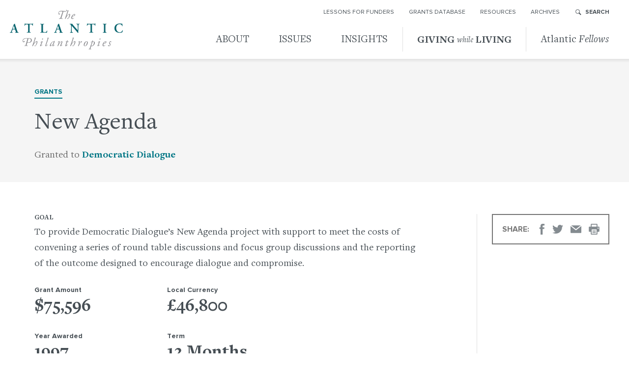

--- FILE ---
content_type: text/css
request_url: https://www.atlanticphilanthropies.org/wp-content/themes/atlantic/assets/styles/print.css?ver=1541690248
body_size: 555
content:
body{font-family:Freight,Georgia,Times,Times New Roman,serif}#library-search,.carousel__controls,.chucks-story__sticky-placeholder,.column__aside,.insights-sidebar,.library-search__filters,.library-tabs__container,.mobile-navigation__toggle,.share,.site-footer__menu,.site-nav,.site-utility,.slideshow,.sr-only,.sr-skip-link,.subtheme__sticky-placeholder,.wrapper svg,[aria-hidden="true"],button,iframe,picture{display:none}.alignright{float:right;margin:0 0 20px 20px}.alignleft{float:left;margin:0 20px 20px 0}.hero{height:auto!important}.featured-report,.timeline__wrapper{display:block!important}.site-header{text-align:center}.site-header__logo{text-decoration:none}.site-header__logo svg{display:block;margin:30px auto;width:200px}*,*::after,*::before{background:transparent!important;box-shadow:none!important;color:#000!important;text-shadow:none!important}a,a:visited{text-decoration:underline}a[href]:after{content:" (" attr(href) ")"}abbr[title]:after{content:" (" attr(title) ")"}a[href="/"]:after,a[href^="#"]:after,a[href^="javascript:"]:after{content:""}blockquote,pre{page-break-inside:avoid}thead{display:table-header-group}img,tr{page-break-inside:avoid}img{height:auto;max-width:100%!important}h2,h3,p{orphans:3;widows:3}h2,h3{page-break-after:avoid}
/*# sourceMappingURL=maps/print.css.map */


--- FILE ---
content_type: application/javascript
request_url: https://www.atlanticphilanthropies.org/wp-content/themes/atlantic/assets/scripts/index.js?ver=1575581369
body_size: 33211
content:
!function(e){function t(r){if(n[r])return n[r].exports;var i=n[r]={i:r,l:!1,exports:{}};return e[r].call(i.exports,i,i.exports,t),i.l=!0,i.exports}var n={};t.m=e,t.c=n,t.d=function(e,n,r){t.o(e,n)||Object.defineProperty(e,n,{configurable:!1,enumerable:!0,get:r})},t.n=function(e){var n=e&&e.__esModule?function(){return e.default}:function(){return e};return t.d(n,"a",n),n},t.o=function(e,t){return Object.prototype.hasOwnProperty.call(e,t)},t.p="",t(t.s=391)}([,function(e,t,n){"use strict";Object.defineProperty(t,"__esModule",{value:!0}),t.default=function(e){var t=e.context,n=e.label,r=void 0===n?"context-to-element":n,o=e.resolveDocument,a=e.defaultToDocument,u=(0,i.default)(t)[0];if(o&&u&&u.nodeType===Node.DOCUMENT_NODE&&(u=u.documentElement),!u&&a)return document.documentElement;if(!u)throw new TypeError(r+" requires valid options.context");if(u.nodeType!==Node.ELEMENT_NODE&&u.nodeType!==Node.DOCUMENT_FRAGMENT_NODE)throw new TypeError(r+" requires options.context to be an Element");return u};var r=n(22),i=function(e){return e&&e.__esModule?e:{default:e}}(r);e.exports=t.default},function(e,t,n){"use strict";Object.defineProperty(t,"__esModule",{value:!0});var r=n(109),i=function(e){return e&&e.__esModule?e:{default:e}}(r),o=JSON.parse(JSON.stringify(i.default)),a=o.os.family||"",u="Android"===a,s="Windows"===a.slice(0,7),l="OS X"===a,c="iOS"===a,d="Blink"===o.layout,f="Gecko"===o.layout,p="Trident"===o.layout,h="EdgeHTML"===o.layout,m="WebKit"===o.layout,v=parseFloat(o.version),b=Math.floor(v);o.majorVersion=b,o.is={ANDROID:u,WINDOWS:s,OSX:l,IOS:c,BLINK:d,GECKO:f,TRIDENT:p,EDGE:h,WEBKIT:m,IE9:p&&9===b,IE10:p&&10===b,IE11:p&&11===b},t.default=o,e.exports=t.default},function(e,t,n){"use strict";function r(e){return e&&e.__esModule?e:{default:e}}function i(){var e=(0,a.default)(ke);return Object.keys(Ae).forEach(function(t){e[t]=Ae[t]()}),e}Object.defineProperty(t,"__esModule",{value:!0}),t.default=function(){return Le||(Le=s.default.get(),Le.time||(s.default.set(i()),Le=s.default.get()),Le)};var o=n(108),a=r(o),u=n(111),s=r(u),l=n(55),c=r(l),d=n(113),f=r(d),p=n(114),h=r(p),m=n(115),v=r(m),b=n(116),y=r(b),g=n(118),x=r(g),w=n(120),S=r(w),E=n(121),_=r(E),O=n(122),M=r(O),T=n(123),C=r(T),A=n(124),k=r(A),L=n(125),P=r(L),N=n(126),I=r(N),j=n(127),q=r(j),D=n(128),B=r(D),F=n(129),W=r(F),H=n(130),R=r(H),K=n(131),G=r(K),V=n(132),U=r(V),Z=n(133),X=r(Z),$=n(134),z=r($),J=n(135),Y=r(J),Q=n(136),ee=r(Q),te=n(137),ne=r(te),re=n(138),ie=r(re),oe=n(139),ae=r(oe),ue=n(140),se=r(ue),le=n(142),ce=r(le),de=n(143),fe=r(de),pe=n(144),he=r(pe),me=n(145),ve=r(me),be=n(146),ye=r(be),ge=n(147),xe=r(ge),we=n(148),Se=r(we),Ee=n(149),_e=r(Ee),Oe=n(150),Me=r(Oe),Te=n(152),Ce=r(Te),Ae={cssShadowPiercingDeepCombinator:c.default,focusInZeroDimensionObject:B.default,focusObjectSwf:X.default,focusSvgInIframe:ye.default,tabsequenceAreaAtImgPosition:Ce.default},ke={focusAreaImgTabindex:f.default,focusAreaTabindex:h.default,focusAreaWithoutHref:v.default,focusAudioWithoutControls:y.default,focusBrokenImageMap:x.default,focusChildrenOfFocusableFlexbox:S.default,focusFieldsetDisabled:_.default,focusFieldset:M.default,focusFlexboxContainer:C.default,focusFormDisabled:k.default,focusImgIsmap:P.default,focusImgUsemapTabindex:I.default,focusInHiddenIframe:q.default,focusInvalidTabindex:W.default,focusLabelTabindex:R.default,focusObjectSvg:U.default,focusObjectSvgHidden:G.default,focusRedirectImgUsemap:z.default,focusRedirectLegend:Y.default,focusScrollBody:ee.default,focusScrollContainerWithoutOverflow:ne.default,focusScrollContainer:ie.default,focusSummary:ae.default,focusSvgFocusableAttribute:se.default,focusSvgTabindexAttribute:ce.default,focusSvgNegativeTabindexAttribute:fe.default,focusSvgUseTabindex:he.default,focusSvgForeignobjectTabindex:ve.default,focusSvg:xe.default,focusTabindexTrailingCharacters:Se.default,focusTable:_e.default,focusVideoWithoutControls:Me.default},Le=null;e.exports=t.default},function(e,t,n){"use strict";Object.defineProperty(t,"__esModule",{value:!0}),t.default="[data-uri]",e.exports=t.default},,,,function(e,t,n){"use strict";e.exports={makeElement:function(e){var t=document.createElement(e.tag);for(var n in e.attrs)e.attrs.hasOwnProperty(n)&&t.setAttribute(n,e.attrs[n]);for(var r in e.styles)e.styles.hasOwnProperty(r)&&(t.style[r]=e.styles[r]);return e.content&&(t.innerHTML=e.content),t},guid:function(){var e=function(){return Math.floor(65536*(1+Math.random())).toString(16).substring(1)};return e()+e()+e()},openWindow:function(e,t,n){var r=screen.width/2-t/2,i=screen.height/2-n/2;window.open(e,"","width="+t+",height="+n+", top="+i+", left="+r)},/*! loadJS: load a JS file asynchronously. [c]2014 @scottjehl, Filament Group, Inc. (Based on http://goo.gl/REQGQ by Paul Irish). Licensed MIT */
loadJS:function(e,t){var n=window.document.getElementsByTagName("script")[0],r=window.document.createElement("script");return r.src=e,r.async=!0,n.parentNode.insertBefore(r,n),t&&"function"==typeof t&&(r.onload=t),r},getElementArray:function(e,t){var n=t||document;return[].slice.call(n.querySelectorAll(e))},generateSlug:function(e){return e.toLowerCase().replace(/-+/g,"").replace(/\s+/g,"-").replace(/[^a-z0-9-]/g,"")},debounce:function(e,t,n){var r;return function(){var i=this,o=arguments,a=function(){r=null,n||e.apply(i,o)},u=n&&!r;clearTimeout(r),r=setTimeout(a,t),u&&e.apply(i,o)}}}},function(e,t,n){"use strict";Object.defineProperty(t,"__esModule",{value:!0}),t.default=function(e){if(!(0,i.default)(e))return null;var t=e.hasAttribute("tabindex"),n=t?"tabindex":"tabIndex",r=parseInt(e.getAttribute(n),10);return isNaN(r)?-1:r};var r=n(54),i=function(e){return e&&e.__esModule?e:{default:e}}(r);e.exports=t.default},function(e,t,n){"use strict";function r(e){return'<svg xmlns="http://www.w3.org/2000/svg" xmlns:xlink="http://www.w3.org/1999/xlink">'+e+"</svg>"}function i(e){if(!e.focus)try{HTMLElement.prototype.focus.call(e)}catch(t){(0,u.default)(e)}}function o(e,t,n){return i(t),n.activeElement===t}Object.defineProperty(t,"__esModule",{value:!0}),t.generate=r,t.focus=i,t.validate=o;var a=n(141),u=function(e){return e&&e.__esModule?e:{default:e}}(a)},,,function(e,t,n){/**
 * what-input - A global utility for tracking the current input method (mouse, keyboard or touch).
 * @version v5.2.6
 * @link https://github.com/ten1seven/what-input
 * @license MIT
 */
!function(t,n){e.exports=n()}(0,function(){return function(e){function t(r){if(n[r])return n[r].exports;var i=n[r]={exports:{},id:r,loaded:!1};return e[r].call(i.exports,i,i.exports,t),i.loaded=!0,i.exports}var n={};return t.m=e,t.c=n,t.p="",t(0)}([function(e,t){"use strict";e.exports=function(){if("undefined"==typeof document||"undefined"==typeof window)return{ask:function(){return"initial"},element:function(){return null},ignoreKeys:function(){},specificKeys:function(){},registerOnChange:function(){},unRegisterOnChange:function(){}};var e=document.documentElement,t=null,n="initial",r=n,i=Date.now(),o="false",a=["button","input","select","textarea"],u=[],s=[16,17,18,91,93],l=[],c={keydown:"keyboard",keyup:"keyboard",mousedown:"mouse",mousemove:"mouse",MSPointerDown:"pointer",MSPointerMove:"pointer",pointerdown:"pointer",pointermove:"pointer",touchstart:"touch",touchend:"touch"},d=!1,f={x:null,y:null},p={2:"touch",3:"touch",4:"mouse"},h=!1;try{var m=Object.defineProperty({},"passive",{get:function(){h=!0}});window.addEventListener("test",null,m)}catch(e){}var v=function(){var e=!!h&&{passive:!0};document.addEventListener("DOMContentLoaded",b),window.PointerEvent?(window.addEventListener("pointerdown",y),window.addEventListener("pointermove",x)):window.MSPointerEvent?(window.addEventListener("MSPointerDown",y),window.addEventListener("MSPointerMove",x)):(window.addEventListener("mousedown",y),window.addEventListener("mousemove",x),"ontouchstart"in window&&(window.addEventListener("touchstart",y,e),window.addEventListener("touchend",y))),window.addEventListener(M(),x,e),window.addEventListener("keydown",y),window.addEventListener("keyup",y),window.addEventListener("focusin",w),window.addEventListener("focusout",S)},b=function(){if(o=!(e.getAttribute("data-whatpersist")||"false"===document.body.getAttribute("data-whatpersist")))try{window.sessionStorage.getItem("what-input")&&(n=window.sessionStorage.getItem("what-input")),window.sessionStorage.getItem("what-intent")&&(r=window.sessionStorage.getItem("what-intent"))}catch(e){}g("input"),g("intent")},y=function(e){var t=e.which,i=c[e.type];"pointer"===i&&(i=_(e));var o=!l.length&&-1===s.indexOf(t),u=l.length&&-1!==l.indexOf(t),d="keyboard"===i&&t&&(o||u)||"mouse"===i||"touch"===i;if(O(i)&&(d=!1),d&&n!==i&&(n=i,E("input",n),g("input")),d&&r!==i){var f=document.activeElement;f&&f.nodeName&&(-1===a.indexOf(f.nodeName.toLowerCase())||"button"===f.nodeName.toLowerCase()&&!k(f,"form"))&&(r=i,E("intent",r),g("intent"))}},g=function(t){e.setAttribute("data-what"+t,"input"===t?n:r),T(t)},x=function(e){var t=c[e.type];"pointer"===t&&(t=_(e)),A(e),(!d&&!O(t)||d&&"wheel"===e.type||"mousewheel"===e.type||"DOMMouseScroll"===e.type)&&r!==t&&(r=t,E("intent",r),g("intent"))},w=function(n){if(!n.target.nodeName)return void S();t=n.target.nodeName.toLowerCase(),e.setAttribute("data-whatelement",t),n.target.classList&&n.target.classList.length&&e.setAttribute("data-whatclasses",n.target.classList.toString().replace(" ",","))},S=function(){t=null,e.removeAttribute("data-whatelement"),e.removeAttribute("data-whatclasses")},E=function(e,t){if(o)try{window.sessionStorage.setItem("what-"+e,t)}catch(e){}},_=function(e){return"number"==typeof e.pointerType?p[e.pointerType]:"pen"===e.pointerType?"touch":e.pointerType},O=function(e){var t=Date.now(),r="mouse"===e&&"touch"===n&&t-i<200;return i=t,r},M=function(){return"onwheel"in document.createElement("div")?"wheel":void 0!==document.onmousewheel?"mousewheel":"DOMMouseScroll"},T=function(e){for(var t=0,i=u.length;t<i;t++)u[t].type===e&&u[t].fn.call(void 0,"input"===e?n:r)},C=function(e){for(var t=0,n=u.length;t<n;t++)if(u[t].fn===e)return t},A=function(e){f.x!==e.screenX||f.y!==e.screenY?(d=!1,f.x=e.screenX,f.y=e.screenY):d=!0},k=function(e,t){var n=window.Element.prototype;if(n.matches||(n.matches=n.msMatchesSelector||n.webkitMatchesSelector),n.closest)return e.closest(t);do{if(e.matches(t))return e;e=e.parentElement||e.parentNode}while(null!==e&&1===e.nodeType);return null};return"addEventListener"in window&&Array.prototype.indexOf&&function(){c[M()]="mouse",v()}(),{ask:function(e){return"intent"===e?r:n},element:function(){return t},ignoreKeys:function(e){s=e},specificKeys:function(e){l=e},registerOnChange:function(e,t){u.push({fn:e,type:t||"input"})},unRegisterOnChange:function(e){var t=C(e);(t||0===t)&&u.splice(t,1)},clearStorage:function(){window.sessionStorage.clear()}}}()}])})},function(e,t,n){"use strict";Object.defineProperty(t,"__esModule",{value:!0}),t.default=function(e){return e?e.nodeType===Node.DOCUMENT_NODE?e:e.ownerDocument||document:document},e.exports=t.default},,,,,,,,function(e,t,n){"use strict";Object.defineProperty(t,"__esModule",{value:!0}),t.default=function(e){if(!e)return[];if(Array.isArray(e))return e;if(void 0!==e.nodeType)return[e];if("string"==typeof e&&(e=document.querySelectorAll(e)),void 0!==e.length)return[].slice.call(e,0);throw new TypeError("unexpected input "+String(e))},e.exports=t.default},function(e,t,n){"use strict";Object.defineProperty(t,"__esModule",{value:!0}),t.default=function(){for(var e=arguments.length>0&&void 0!==arguments[0]?arguments[0]:{},t=e.context,n=[],r=(0,i.default)({label:"get/parents",context:t});r;)n.push(r),(r=r.parentNode)&&r.nodeType!==Node.ELEMENT_NODE&&(r=null);return n};var r=n(1),i=function(e){return e&&e.__esModule?e:{default:e}}(r);e.exports=t.default},function(e,t,n){"use strict";function r(e){return e&&e.__esModule?e:{default:e}}function i(e,t){return window.getComputedStyle(e,null).getPropertyValue(t)}function o(e){return e.some(function(e){return"none"===i(e,"display")})}function a(e){var t=(0,c.default)(e,function(e){var t=i(e,"visibility");return"hidden"===t||"collapse"===t});if(-1===t)return!1;var n=(0,c.default)(e,function(e){return"visible"===i(e,"visibility")});return-1===n||t<n}function u(e){var t=1;return"summary"===e[0].nodeName.toLowerCase()&&(t=2),e.slice(t).some(function(e){return"details"===e.nodeName.toLowerCase()&&!1===e.open})}function s(){var e=arguments.length>0&&void 0!==arguments[0]?arguments[0]:{},t=e.context,n=e.except,r=void 0===n?{notRendered:!1,cssDisplay:!1,cssVisibility:!1,detailsElement:!1,browsingContext:!1}:n,i=(0,h.default)({label:"is/visible",resolveDocument:!0,context:t}),l=i.nodeName.toLowerCase();if(!r.notRendered&&b.test(l))return!0;var c=(0,f.default)({context:i}),d="audio"===l&&!i.hasAttribute("controls");if(!r.cssDisplay&&o(d?c.slice(1):c))return!1;if(!r.cssVisibility&&a(c))return!1;if(!r.detailsElement&&u(c))return!1;if(!r.browsingContext){var p=(0,v.default)(i),m=s.except(r);if(p&&!m(p))return!1}return!0}Object.defineProperty(t,"__esModule",{value:!0});var l=n(58),c=r(l),d=n(23),f=r(d),p=n(1),h=r(p),m=n(25),v=r(m),b=/^(area)$/;s.except=function(){var e=arguments.length>0&&void 0!==arguments[0]?arguments[0]:{},t=function(t){return s({context:t,except:e})};return t.rules=s,t};var y=s.except({});t.default=y,e.exports=t.default},function(e,t,n){"use strict";function r(e){return e&&e.__esModule?e:{default:e}}function i(e){if(f||(f=(0,d.default)("object, iframe")),void 0!==e._frameElement)return e._frameElement;e._frameElement=null;var t=e.parent.document.querySelectorAll(f);return[].some.call(t,function(t){return(0,u.default)(t)===e.document&&(e._frameElement=t,!0)}),e._frameElement}function o(e){var t=(0,l.default)(e);if(!t.parent||t.parent===t)return null;try{return t.frameElement||i(t)}catch(e){return null}}Object.defineProperty(t,"__esModule",{value:!0}),t.default=o;var a=n(154),u=r(a),s=n(155),l=r(s),c=n(59),d=r(c),f=void 0;e.exports=t.default},,,,,function(e,t){var n;n=function(){return this}();try{n=n||Function("return this")()||(0,eval)("this")}catch(e){"object"==typeof window&&(n=window)}e.exports=n},,,,function(e,t,n){"use strict";function r(e){return e&&e.__esModule?e:{default:e}}function i(){var e=arguments.length>0&&void 0!==arguments[0]?arguments[0]:{},t=e.context,n=e.except,r=void 0===n?{flexbox:!1,scrollable:!1,shadow:!1}:n;y||(y=(0,b.default)());var i=(0,s.default)({label:"is/focus-relevant",resolveDocument:!0,context:t});if(!r.shadow&&i.shadowRoot)return!0;var o=i.nodeName.toLowerCase();if("input"===o&&"hidden"===i.type)return!1;if("input"===o||"select"===o||"button"===o||"textarea"===o)return!0;if("legend"===o&&y.focusRedirectLegend)return!0;if("label"===o)return!0;if("area"===o)return!0;if("a"===o&&i.hasAttribute("href"))return!0;if("object"===o&&i.hasAttribute("usemap"))return!1;if("object"===o){var u=i.getAttribute("type");if(!y.focusObjectSvg&&"image/svg+xml"===u)return!1;if(!y.focusObjectSwf&&"application/x-shockwave-flash"===u)return!1}if("iframe"===o||"object"===o)return!0;if("embed"===o||"keygen"===o)return!0;if(i.hasAttribute("contenteditable"))return!0;if("audio"===o&&(y.focusAudioWithoutControls||i.hasAttribute("controls")))return!0;if("video"===o&&(y.focusVideoWithoutControls||i.hasAttribute("controls")))return!0;if(y.focusSummary&&"summary"===o)return!0;var l=(0,h.default)(i);if("img"===o&&i.hasAttribute("usemap"))return l&&y.focusImgUsemapTabindex||y.focusRedirectImgUsemap;if(y.focusTable&&("table"===o||"td"===o))return!0;if(y.focusFieldset&&"fieldset"===o)return!0;var d="svg"===o,p=i.ownerSVGElement,v=i.getAttribute("focusable"),g=(0,f.default)(i);if("use"===o&&null!==g&&!y.focusSvgUseTabindex)return!1;if("foreignobject"===o)return null!==g&&y.focusSvgForeignobjectTabindex;if((0,c.default)(i,"svg a")&&i.hasAttribute("xlink:href"))return!0;if((d||p)&&i.focus&&!y.focusSvgNegativeTabindexAttribute&&g<0)return!1;if(d)return l||y.focusSvg||y.focusSvgInIframe||Boolean(y.focusSvgFocusableAttribute&&v&&"true"===v);if(p){if(y.focusSvgTabindexAttribute&&l)return!0;if(y.focusSvgFocusableAttribute)return"true"===v}if(l)return!0;var x=window.getComputedStyle(i,null);if((0,m.isUserModifyWritable)(x))return!0;if(y.focusImgIsmap&&"img"===o&&i.hasAttribute("ismap")){if((0,a.default)({context:i}).some(function(e){return"a"===e.nodeName.toLowerCase()&&e.hasAttribute("href")}))return!0}if(!r.scrollable&&y.focusScrollContainer)if(y.focusScrollContainerWithoutOverflow){if((0,m.isScrollableContainer)(i,o))return!0}else if((0,m.hasCssOverflowScroll)(x))return!0;if(!r.flexbox&&y.focusFlexboxContainer&&(0,m.hasCssDisplayFlex)(x))return!0;var w=i.parentElement;if(!r.scrollable&&w){var S=w.nodeName.toLowerCase(),E=window.getComputedStyle(w,null);if(y.focusScrollBody&&(0,m.isScrollableContainer)(w,o,S,E))return!0;if(y.focusChildrenOfFocusableFlexbox&&(0,m.hasCssDisplayFlex)(E))return!0}return!1}Object.defineProperty(t,"__esModule",{value:!0});var o=n(23),a=r(o),u=n(1),s=r(u),l=n(53),c=r(l),d=n(9),f=r(d),p=n(54),h=r(p),m=n(57),v=n(3),b=r(v),y=void 0;i.except=function(){var e=arguments.length>0&&void 0!==arguments[0]?arguments[0]:{},t=function(t){return i({context:t,except:e})};return t.rules=i,t};var g=i.except({});t.default=g,e.exports=t.default},function(e,t,n){"use strict";function r(e){return e&&e.__esModule?e:{default:e}}function i(e,t){return t.querySelector('map[name="'+(0,s.default)(e)+'"]')||null}function o(e){var t=e.getAttribute("usemap");if(!t)return null;var n=(0,c.default)(e);return i(t.slice(1),n)}function a(e){var t=e.parentElement;return t.name&&"map"===t.nodeName.toLowerCase()?(0,c.default)(e).querySelector('img[usemap="#'+(0,s.default)(t.name)+'"]')||null:null}Object.defineProperty(t,"__esModule",{value:!0}),t.getMapByName=i,t.getMapOfImage=o,t.getImageOfArea=a;var u=n(156),s=r(u),l=n(14),c=r(l)},,,,,,,,,,,,,,,function(e,t,n){"use strict";Object.defineProperty(t,"__esModule",{value:!0}),t.default=function(){for(var e=arguments.length>0&&void 0!==arguments[0]?arguments[0]:{},t=e.context,n=(0,i.default)({label:"get/shadow-host",context:t}),r=null;n;)r=n,n=n.parentNode;return r.nodeType===r.DOCUMENT_FRAGMENT_NODE&&r.host?r.host:null};var r=n(1),i=function(e){return e&&e.__esModule?e:{default:e}}(r);e.exports=t.default},function(e,t,n){"use strict";function r(e){return e&&e.__esModule?e:{default:e}}Object.defineProperty(t,"__esModule",{value:!0}),t.default=function(){var e=arguments.length>0&&void 0!==arguments[0]?arguments[0]:{},t=e.context,n=e.includeContext,r=e.includeOnlyTabbable,i=e.strategy,a=u.default.rules.except({onlyTabbable:r});return(0,o.default)({context:t,includeContext:n,includeOnlyTabbable:r,strategy:i}).filter(a)};var i=n(106),o=r(i),a=n(162),u=r(a);e.exports=t.default},function(e,t,n){"use strict";function r(e){return e&&e.__esModule?e:{default:e}}function i(e){var t=e.nodeName.toLowerCase();if("embed"===t||"keygen"===t)return!0;var n=(0,w.default)(e);if(e.shadowRoot&&null===n)return!0;if("label"===t)return!_.focusLabelTabindex||null===n;if("legend"===t)return null===n;if(_.focusSvgFocusableAttribute&&(e.ownerSVGElement||"svg"===t)){var r=e.getAttribute("focusable");return r&&"false"===r}return"img"===t&&e.hasAttribute("usemap")?null===n||!_.focusImgUsemapTabindex:"area"===t&&!(0,l.default)(e)}function o(){var e=arguments.length>0&&void 0!==arguments[0]?arguments[0]:{},t=e.context,n=e.except,r=void 0===n?{disabled:!1,visible:!1,onlyTabbable:!1}:n;_||(_=(0,E.default)());var o=m.default.rules.except({onlyFocusableBrowsingContext:!0,visible:r.visible}),a=(0,b.default)({label:"is/focusable",resolveDocument:!0,context:t});if(!u.default.rules({context:a,except:r})||i(a))return!1;if(!r.disabled&&(0,p.default)(a))return!1;if(!r.onlyTabbable&&o(a))return!1;if(!r.visible){var s={context:a,except:{}};if(_.focusInHiddenIframe&&(s.except.browsingContext=!0),_.focusObjectSvgHidden){"object"===a.nodeName.toLowerCase()&&(s.except.cssVisibility=!0)}if(!d.default.rules(s))return!1}var l=(0,g.default)(a);if(l){if(!("object"!==l.nodeName.toLowerCase()||_.focusInZeroDimensionObject||l.offsetWidth&&l.offsetHeight))return!1}return!("svg"===a.nodeName.toLowerCase()&&_.focusSvgInIframe&&!l&&null===a.getAttribute("tabindex"))}Object.defineProperty(t,"__esModule",{value:!0});var a=n(34),u=r(a),s=n(153),l=r(s),c=n(24),d=r(c),f=n(157),p=r(f),h=n(159),m=r(h),v=n(1),b=r(v),y=n(25),g=r(y),x=n(9),w=r(x),S=n(3),E=r(S),_=void 0;o.except=function(){var e=arguments.length>0&&void 0!==arguments[0]?arguments[0]:{},t=function(t){return o({context:t,except:e})};return t.rules=o,t};var O=o.except({});t.default=O,e.exports=t.default},function(e,t,n){"use strict";function r(e){o.some(function(t){return!!e[t]&&(a=t,!0)})}function i(e,t){return a||r(e),e[a](t)}Object.defineProperty(t,"__esModule",{value:!0}),t.default=i;var o=["matches","webkitMatchesSelector","mozMatchesSelector","msMatchesSelector"],a=null;e.exports=t.default},function(e,t,n){"use strict";function r(e){return e&&e.__esModule?e:{default:e}}Object.defineProperty(t,"__esModule",{value:!0}),t.default=function(e){s||(s=(0,u.default)());var t=s.focusTabindexTrailingCharacters?c:l,n=(0,o.default)({label:"is/valid-tabindex",resolveDocument:!0,context:e}),r=n.hasAttribute("tabindex"),i=n.hasAttribute("tabIndex");if(!r&&!i)return!1;if((n.ownerSVGElement||"svg"===n.nodeName.toLowerCase())&&!s.focusSvgTabindexAttribute)return!1;if(s.focusInvalidTabindex)return!0;var a=n.getAttribute(r?"tabindex":"tabIndex");return"-32768"!==a&&Boolean(a&&t.test(a))};var i=n(1),o=r(i),a=n(3),u=r(a),s=void 0,l=/^\s*(-|\+)?[0-9]+\s*$/,c=/^\s*(-|\+)?[0-9]+.*$/;e.exports=t.default},function(e,t,n){"use strict";Object.defineProperty(t,"__esModule",{value:!0}),t.default=function(){var e=void 0;try{document.querySelector("html >>> :first-child"),e=">>>"}catch(t){try{document.querySelector("html /deep/ :first-child"),e="/deep/"}catch(t){e=""}}return e},e.exports=t.default},function(e,t,n){"use strict";Object.defineProperty(t,"__esModule",{value:!0}),t.default="[data-uri]",e.exports=t.default},function(e,t,n){"use strict";function r(e){var t=e.webkitUserModify||"";return Boolean(t&&-1!==t.indexOf("write"))}function i(e){return[e.getPropertyValue("overflow"),e.getPropertyValue("overflow-x"),e.getPropertyValue("overflow-y")].some(function(e){return"auto"===e||"scroll"===e})}function o(e){return e.display.indexOf("flex")>-1}function a(e,t,n,r){return("div"===t||"span"===t)&&(!(n&&"div"!==n&&"span"!==n&&!i(r))&&(e.offsetHeight<e.scrollHeight||e.offsetWidth<e.scrollWidth))}Object.defineProperty(t,"__esModule",{value:!0}),t.isUserModifyWritable=r,t.hasCssOverflowScroll=i,t.hasCssDisplayFlex=o,t.isScrollableContainer=a},function(e,t,n){"use strict";function r(e,t){if(e.findIndex)return e.findIndex(t);var n=e.length;if(0===n)return-1;for(var r=0;r<n;r++)if(t(e[r],r,e))return r;return-1}Object.defineProperty(t,"__esModule",{value:!0}),t.default=r,e.exports=t.default},function(e,t,n){"use strict";Object.defineProperty(t,"__esModule",{value:!0}),t.default=function(e){if("string"!=typeof o){var t=(0,i.default)();t&&(o=", html "+t+" ")}return o?e+o+e.replace(/\s*,\s*/g,",").split(",").join(o):e};var r=n(55),i=function(e){return e&&e.__esModule?e:{default:e}}(r),o=void 0;e.exports=t.default},function(e,t,n){"use strict";function r(e){return e&&e.__esModule?e:{default:e}}function i(e,t){return(0,s.default)(e,function(e){return t.compareDocumentPosition(e)&Node.DOCUMENT_POSITION_FOLLOWING})}function o(e,t,n){var r=[];return t.forEach(function(t){var o=!0,a=e.indexOf(t);-1===a&&(a=i(e,t),o=!1),-1===a&&(a=e.length);var u=(0,c.default)(n?n(t):t);u.length&&r.push({offset:a,replace:o,elements:u})}),r}function a(e,t){var n=0;t.sort(function(e,t){return e.offset-t.offset}),t.forEach(function(t){var r=t.replace?1:0,i=[t.offset+n,r].concat(t.elements);e.splice.apply(e,i),n+=t.elements.length-r})}Object.defineProperty(t,"__esModule",{value:!0}),t.default=function(){var e=arguments.length>0&&void 0!==arguments[0]?arguments[0]:{},t=e.list,n=e.elements,r=e.resolveElement,i=t.slice(0),u=(0,c.default)(n).slice(0);return(0,f.default)(u),a(i,o(i,u,r)),i};var u=n(58),s=r(u),l=n(22),c=r(l),d=n(164),f=r(d);e.exports=t.default},,,,,,,,,,,,,,,,,,,,,,,,,,,,,,,,,,,,,,,,,,function(e,t,n){(function(n){var r,i;/*! smooth-scroll v16.1.0 | (c) 2019 Chris Ferdinandi | MIT License | http://github.com/cferdinandi/smooth-scroll */
window.Element&&!Element.prototype.closest&&(Element.prototype.closest=function(e){var t,n=(this.document||this.ownerDocument).querySelectorAll(e),r=this;do{for(t=n.length;0<=--t&&n.item(t)!==r;);}while(t<0&&(r=r.parentElement));return r}),function(){function e(e,t){t=t||{bubbles:!1,cancelable:!1,detail:void 0};var n=document.createEvent("CustomEvent");return n.initCustomEvent(e,t.bubbles,t.cancelable,t.detail),n}"function"!=typeof window.CustomEvent&&(e.prototype=window.Event.prototype,window.CustomEvent=e)}(),function(){for(var e=0,t=["ms","moz","webkit","o"],n=0;n<t.length&&!window.requestAnimationFrame;++n)window.requestAnimationFrame=window[t[n]+"RequestAnimationFrame"],window.cancelAnimationFrame=window[t[n]+"CancelAnimationFrame"]||window[t[n]+"CancelRequestAnimationFrame"];window.requestAnimationFrame||(window.requestAnimationFrame=function(t,n){var r=(new Date).getTime(),i=Math.max(0,16-(r-e)),o=window.setTimeout(function(){t(r+i)},i);return e=r+i,o}),window.cancelAnimationFrame||(window.cancelAnimationFrame=function(e){clearTimeout(e)})}(),function(n,o){r=[],void 0!==(i=function(){return o(n)}.apply(t,r))&&(e.exports=i)}(void 0!==n?n:"undefined"!=typeof window?window:this,function(e){"use strict";var t={ignore:"[data-scroll-ignore]",header:null,topOnEmptyHash:!0,speed:500,speedAsDuration:!1,durationMax:null,durationMin:null,clip:!0,offset:0,easing:"easeInOutCubic",customEasing:null,updateURL:!0,popstate:!0,emitEvents:!0},n=function(){var e={};return Array.prototype.forEach.call(arguments,function(t){for(var n in t){if(!t.hasOwnProperty(n))return;e[n]=t[n]}}),e},r=function(e){"#"===e.charAt(0)&&(e=e.substr(1));for(var t,n=String(e),r=n.length,i=-1,o="",a=n.charCodeAt(0);++i<r;){if(0===(t=n.charCodeAt(i)))throw new InvalidCharacterError("Invalid character: the input contains U+0000.");o+=1<=t&&t<=31||127==t||0===i&&48<=t&&t<=57||1===i&&48<=t&&t<=57&&45===a?"\\"+t.toString(16)+" ":128<=t||45===t||95===t||48<=t&&t<=57||65<=t&&t<=90||97<=t&&t<=122?n.charAt(i):"\\"+n.charAt(i)}return"#"+o},i=function(){return Math.max(document.body.scrollHeight,document.documentElement.scrollHeight,document.body.offsetHeight,document.documentElement.offsetHeight,document.body.clientHeight,document.documentElement.clientHeight)},o=function(t){return t?(n=t,parseInt(e.getComputedStyle(n).height,10)+t.offsetTop):0;var n},a=function(t,n,r,i){if(n.emitEvents&&"function"==typeof e.CustomEvent){var o=new CustomEvent(t,{bubbles:!0,detail:{anchor:r,toggle:i}});document.dispatchEvent(o)}};return function(u,s){var l,c,d,f,p={};p.cancelScroll=function(e){cancelAnimationFrame(f),f=null,e||a("scrollCancel",l)},p.animateScroll=function(r,u,s){p.cancelScroll();var c=n(l||t,s||{}),h="[object Number]"===Object.prototype.toString.call(r),m=h||!r.tagName?null:r;if(h||m){var v=e.pageYOffset;c.header&&!d&&(d=document.querySelector(c.header));var b,y,g,x,w,S,E,_,O=o(d),M=h?r:function(t,n,r,o){var a=0;if(t.offsetParent)for(;a+=t.offsetTop,t=t.offsetParent;);return a=Math.max(a-n-r,0),o&&(a=Math.min(a,i()-e.innerHeight)),a}(m,O,parseInt("function"==typeof c.offset?c.offset(r,u):c.offset,10),c.clip),T=M-v,C=i(),A=0,k=(b=T,g=(y=c).speedAsDuration?y.speed:Math.abs(b/1e3*y.speed),y.durationMax&&g>y.durationMax?y.durationMax:y.durationMin&&g<y.durationMin?y.durationMin:parseInt(g,10)),L=function(t,n){var i,o,s,l=e.pageYOffset;if(t==n||l==n||(v<n&&e.innerHeight+l)>=C)return p.cancelScroll(!0),o=n,s=h,0===(i=r)&&document.body.focus(),s||(i.focus(),document.activeElement!==i&&(i.setAttribute("tabindex","-1"),i.focus(),i.style.outline="none"),e.scrollTo(0,o)),a("scrollStop",c,r,u),!(f=x=null)},P=function(t){var n,r,i;x||(x=t),A+=t-x,S=v+T*(r=w=1<(w=0===k?0:A/k)?1:w,"easeInQuad"===(n=c).easing&&(i=r*r),"easeOutQuad"===n.easing&&(i=r*(2-r)),"easeInOutQuad"===n.easing&&(i=r<.5?2*r*r:(4-2*r)*r-1),"easeInCubic"===n.easing&&(i=r*r*r),"easeOutCubic"===n.easing&&(i=--r*r*r+1),"easeInOutCubic"===n.easing&&(i=r<.5?4*r*r*r:(r-1)*(2*r-2)*(2*r-2)+1),"easeInQuart"===n.easing&&(i=r*r*r*r),"easeOutQuart"===n.easing&&(i=1- --r*r*r*r),"easeInOutQuart"===n.easing&&(i=r<.5?8*r*r*r*r:1-8*--r*r*r*r),"easeInQuint"===n.easing&&(i=r*r*r*r*r),"easeOutQuint"===n.easing&&(i=1+--r*r*r*r*r),"easeInOutQuint"===n.easing&&(i=r<.5?16*r*r*r*r*r:1+16*--r*r*r*r*r),n.customEasing&&(i=n.customEasing(r)),i||r),e.scrollTo(0,Math.floor(S)),L(S,M)||(f=e.requestAnimationFrame(P),x=t)};0===e.pageYOffset&&e.scrollTo(0,0),E=r,_=c,h||history.pushState&&_.updateURL&&history.pushState({smoothScroll:JSON.stringify(_),anchor:E.id},document.title,E===document.documentElement?"#top":"#"+E.id),"matchMedia"in e&&e.matchMedia("(prefers-reduced-motion)").matches?e.scrollTo(0,Math.floor(M)):(a("scrollStart",c,r,u),p.cancelScroll(!0),e.requestAnimationFrame(P))}};var h=function(t){if(!t.defaultPrevented&&!(0!==t.button||t.metaKey||t.ctrlKey||t.shiftKey)&&"closest"in t.target&&(c=t.target.closest(u))&&"a"===c.tagName.toLowerCase()&&!t.target.closest(l.ignore)&&c.hostname===e.location.hostname&&c.pathname===e.location.pathname&&/#/.test(c.href)){var n,i=r(c.hash);if("#"===i){if(!l.topOnEmptyHash)return;n=document.documentElement}else n=document.querySelector(i);(n=n||"#top"!==i?n:document.documentElement)&&(t.preventDefault(),function(t){if(history.replaceState&&t.updateURL&&!history.state){var n=e.location.hash;n=n||"",history.replaceState({smoothScroll:JSON.stringify(t),anchor:n||e.pageYOffset},document.title,n||e.location.href)}}(l),p.animateScroll(n,c))}},m=function(e){if(null!==history.state&&history.state.smoothScroll&&history.state.smoothScroll===JSON.stringify(l)){var t=history.state.anchor;"string"==typeof t&&t&&!(t=document.querySelector(r(history.state.anchor)))||p.animateScroll(t,null,{updateURL:!1})}};return p.destroy=function(){l&&(document.removeEventListener("click",h,!1),e.removeEventListener("popstate",m,!1),p.cancelScroll(),f=d=c=l=null)},function(){if(!("querySelector"in document&&"addEventListener"in e&&"requestAnimationFrame"in e&&"closest"in e.Element.prototype))throw"Smooth Scroll: This browser does not support the required JavaScript methods and browser APIs.";p.destroy(),l=n(t,s||{}),d=l.header?document.querySelector(l.header):null,document.addEventListener("click",h,!1),l.updateURL&&l.popstate&&e.addEventListener("popstate",m,!1)}(),p}})}).call(t,n(30))},function(e,t,n){"use strict";function r(e){return e&&e.__esModule?e:{default:e}}Object.defineProperty(t,"__esModule",{value:!0}),t.default=function(){var e=arguments.length>0&&void 0!==arguments[0]?arguments[0]:{},t=e.context;return t||(t=document.documentElement),(0,u.default)(),(0,l.default)({"?alt+?shift+tab":function(e){e.preventDefault();var n=(0,u.default)({context:t}),r=e.shiftKey,i=n[0],a=n[n.length-1],s=r?i:a,l=r?a:i;if((0,o.default)(s))return void l.focus();var c=void 0;if(!n.some(function(e,t){return!!(0,o.default)(e)&&(c=t,!0)}))return void i.focus();n[c+(r?-1:1)].focus()}})};var i=n(104),o=r(i),a=n(105),u=r(a),s=n(167),l=r(s);e.exports=t.default},function(e,t,n){"use strict";function r(e){return e&&e.__esModule?e:{default:e}}Object.defineProperty(t,"__esModule",{value:!0}),t.default=function(e){var t=(0,o.default)({label:"is/active-element",resolveDocument:!0,context:e});if((0,l.default)(t).activeElement===t)return!0;var n=(0,u.default)({context:t});return!(!n||n.shadowRoot.activeElement!==t)};var i=n(1),o=r(i),a=n(50),u=r(a),s=n(14),l=r(s);e.exports=t.default},function(e,t,n){"use strict";function r(e){return e&&e.__esModule?e:{default:e}}function i(e,t){var n=e.indexOf(t);if(n>0){return e.splice(n,1).concat(e)}return e}function o(e,t){return x.tabsequenceAreaAtImgPosition&&(e=(0,p.default)(e,t)),e=(0,b.default)(e)}Object.defineProperty(t,"__esModule",{value:!0}),t.default=function(){var e=arguments.length>0&&void 0!==arguments[0]?arguments[0]:{},t=e.context,n=e.includeContext,r=e.includeOnlyTabbable,a=e.strategy;x||(x=(0,g.default)());var s=(0,l.default)(t)[0]||document.documentElement,c=(0,u.default)({context:s,includeContext:n,includeOnlyTabbable:r,strategy:a});return c=document.body.createShadowRoot&&d.default.is.BLINK?(0,m.default)(c,s,o):o(c,s),n&&(c=i(c,s)),c};var a=n(51),u=r(a),s=n(22),l=r(s),c=n(2),d=r(c),f=n(163),p=r(f),h=n(165),m=r(h),v=n(166),b=r(v),y=n(3),g=r(y),x=void 0;e.exports=t.default},function(e,t,n){"use strict";function r(e){return e&&e.__esModule?e:{default:e}}Object.defineProperty(t,"__esModule",{value:!0}),t.default=function(){var e=arguments.length>0&&void 0!==arguments[0]?arguments[0]:{},t=e.context,n=e.includeContext,r=e.includeOnlyTabbable,i=e.strategy,a=void 0===i?"quick":i,s=(0,o.default)({label:"query/focusable",resolveDocument:!0,defaultToDocument:!0,context:t}),c={context:s,includeContext:n,includeOnlyTabbable:r,strategy:a};if("quick"===a)return(0,l.default)(c);if("strict"===a||"all"===a)return(0,u.default)(c);throw new TypeError('query/focusable requires option.strategy to be one of ["quick", "strict", "all"]')};var i=n(1),o=r(i),a=n(107),u=r(a),s=n(160),l=r(s);e.exports=t.default},function(e,t,n){"use strict";function r(e){return e&&e.__esModule?e:{default:e}}function i(e){var t=function(t){return t.shadowRoot?NodeFilter.FILTER_ACCEPT:e(t)?NodeFilter.FILTER_ACCEPT:NodeFilter.FILTER_SKIP};return t.acceptNode=t,t}function o(){var e=arguments.length>0&&void 0!==arguments[0]?arguments[0]:{},t=e.context,n=e.includeContext,r=e.includeOnlyTabbable,a=e.strategy;t||(t=document.documentElement);for(var s=u.default.rules.except({onlyTabbable:r}),c=(0,d.default)(t),p=c.createTreeWalker(t,NodeFilter.SHOW_ELEMENT,"all"===a?f:i(s),!1),h=[];p.nextNode();)p.currentNode.shadowRoot?(s(p.currentNode)&&h.push(p.currentNode),h=h.concat(o({context:p.currentNode.shadowRoot,includeOnlyTabbable:r,strategy:a}))):h.push(p.currentNode);return n&&("all"===a?(0,l.default)(t)&&h.unshift(t):s(t)&&h.unshift(t)),h}Object.defineProperty(t,"__esModule",{value:!0}),t.default=o;var a=n(52),u=r(a),s=n(34),l=r(s),c=n(14),d=r(c),f=i(l.default);e.exports=t.default},function(e,t,n){"use strict";function r(){var e={activeElement:document.activeElement,windowScrollTop:window.scrollTop,windowScrollLeft:window.scrollLeft,bodyScrollTop:document.body.scrollTop,bodyScrollLeft:document.body.scrollLeft},t=document.createElement("iframe");t.setAttribute("style","position:absolute; position:fixed; top:0; left:-2px; width:1px; height:1px; overflow:hidden;"),t.setAttribute("aria-live","off"),t.setAttribute("aria-busy","true"),t.setAttribute("aria-hidden","true"),document.body.appendChild(t);var n=t.contentWindow,r=n.document;r.open(),r.close();var i=r.createElement("div");return r.body.appendChild(i),e.iframe=t,e.wrapper=i,e.window=n,e.document=r,e}function i(e,t){e.wrapper.innerHTML="";var n="string"==typeof t.element?e.document.createElement(t.element):t.element(e.wrapper,e.document),r=t.mutate&&t.mutate(n,e.wrapper,e.document);return r||!1===r||(r=n),!n.parentNode&&e.wrapper.appendChild(n),r&&r.focus&&r.focus(),t.validate?t.validate(n,r,e.document):e.document.activeElement===r}function o(e){e.activeElement===document.body?(document.activeElement&&document.activeElement.blur&&document.activeElement.blur(),u.default.is.IE10&&document.body.focus()):e.activeElement&&e.activeElement.focus&&e.activeElement.focus(),document.body.removeChild(e.iframe),window.scrollTop=e.windowScrollTop,window.scrollLeft=e.windowScrollLeft,document.body.scrollTop=e.bodyScrollTop,document.body.scrollLeft=e.bodyScrollLeft}Object.defineProperty(t,"__esModule",{value:!0}),t.default=function(e){var t=r(),n={};return Object.keys(e).map(function(r){n[r]=i(t,e[r])}),o(t),n};var a=n(2),u=function(e){return e&&e.__esModule?e:{default:e}}(a);e.exports=t.default},function(e,t,n){(function(e,r){var i;(function(){"use strict";function o(e){return e=String(e),e.charAt(0).toUpperCase()+e.slice(1)}function a(e,t,n){var r={"10.0":"10",6.4:"10 Technical Preview",6.3:"8.1",6.2:"8",6.1:"Server 2008 R2 / 7","6.0":"Server 2008 / Vista",5.2:"Server 2003 / XP 64-bit",5.1:"XP",5.01:"2000 SP1","5.0":"2000","4.0":"NT","4.90":"ME"};return t&&n&&/^Win/i.test(e)&&!/^Windows Phone /i.test(e)&&(r=r[/[\d.]+$/.exec(e)])&&(e="Windows "+r),e=String(e),t&&n&&(e=e.replace(RegExp(t,"i"),n)),e=s(e.replace(/ ce$/i," CE").replace(/\bhpw/i,"web").replace(/\bMacintosh\b/,"Mac OS").replace(/_PowerPC\b/i," OS").replace(/\b(OS X) [^ \d]+/i,"$1").replace(/\bMac (OS X)\b/,"$1").replace(/\/(\d)/," $1").replace(/_/g,".").replace(/(?: BePC|[ .]*fc[ \d.]+)$/i,"").replace(/\bx86\.64\b/gi,"x86_64").replace(/\b(Windows Phone) OS\b/,"$1").replace(/\b(Chrome OS \w+) [\d.]+\b/,"$1").split(" on ")[0])}function u(e,t){var n=-1,r=e?e.length:0;if("number"==typeof r&&r>-1&&r<=S)for(;++n<r;)t(e[n],n,e);else l(e,t)}function s(e){return e=h(e),/^(?:webOS|i(?:OS|P))/.test(e)?e:o(e)}function l(e,t){for(var n in e)M.call(e,n)&&t(e[n],n,e)}function c(e){return null==e?o(e):T.call(e).slice(8,-1)}function d(e,t){var n=null!=e?typeof e[t]:"number";return!(/^(?:boolean|number|string|undefined)$/.test(n)||"object"==n&&!e[t])}function f(e){return String(e).replace(/([ -])(?!$)/g,"$1?")}function p(e,t){var n=null;return u(e,function(r,i){n=t(n,r,i,e)}),n}function h(e){return String(e).replace(/^ +| +$/g,"")}function m(e){function t(t){return p(t,function(t,n){var r=n.pattern||f(n);return!t&&(t=RegExp("\\b"+r+" *\\d+[.\\w_]*","i").exec(e)||RegExp("\\b"+r+"(?:; *(?:[a-z]+[_-])?[a-z]+\\d+|[^ ();-]*)","i").exec(e))&&((t=String(n.label&&!RegExp(r,"i").test(n.label)?n.label:t).split("/"))[1]&&!/[\d.]+/.test(t[0])&&(t[0]+=" "+t[1]),n=n.label||n,t=s(t[0].replace(RegExp(r,"i"),n).replace(RegExp("; *(?:"+n+"[_-])?","i")," ").replace(RegExp("("+n+")[-_.]?(\\w)","i"),"$1 $2"))),t})}function n(){return this.description||""}var r=b,i=e&&"object"==typeof e&&"String"!=c(e);i&&(r=e,e=null);var o=r.navigator||{},u=o.userAgent||"";e||(e=u);var v,g,x=i||_==y,w=i?!!o.likeChrome:/\bChrome\b/.test(e)&&!/internal|\n/i.test(T.toString()),S=i?"Object":"ScriptBridgingProxyObject",O=i?"Object":"Environment",M=i&&r.java?"JavaPackage":c(r.java),C=i?"Object":"RuntimeObject",A=/\bJava/.test(M)&&r.java,k=A&&c(r.environment)==O,L=A?"a":"α",P=A?"b":"β",N=r.document||{},I=r.operamini||r.opera,j=E.test(j=i&&I?I["[[Class]]"]:c(I))?j:I=null,q=e,D=[],B=null,F=e==u,W=F&&I&&"function"==typeof I.version&&I.version(),H=function(t){return p(t,function(t,n){return t||RegExp("\\b"+(n.pattern||f(n))+"\\b","i").exec(e)&&(n.label||n)})}([{label:"EdgeHTML",pattern:"Edge"},"Trident",{label:"WebKit",pattern:"AppleWebKit"},"iCab","Presto","NetFront","Tasman","KHTML","Gecko"]),R=function(t){return p(t,function(t,n){return t||RegExp("\\b"+(n.pattern||f(n))+"\\b","i").exec(e)&&(n.label||n)})}(["Adobe AIR","Arora","Avant Browser","Breach","Camino","Epiphany","Fennec","Flock","Galeon","GreenBrowser","iCab","Iceweasel","K-Meleon","Konqueror","Lunascape","Maxthon",{label:"Microsoft Edge",pattern:"Edge"},"Midori","Nook Browser","PaleMoon","PhantomJS","Raven","Rekonq","RockMelt","SeaMonkey",{label:"Silk",pattern:"(?:Cloud9|Silk-Accelerated)"},"Sleipnir","SlimBrowser",{label:"SRWare Iron",pattern:"Iron"},"Sunrise","Swiftfox","WebPositive","Opera Mini",{label:"Opera Mini",pattern:"OPiOS"},"Opera",{label:"Opera",pattern:"OPR"},"Chrome",{label:"Chrome Mobile",pattern:"(?:CriOS|CrMo)"},{label:"Firefox",pattern:"(?:Firefox|Minefield)"},{label:"Firefox for iOS",pattern:"FxiOS"},{label:"IE",pattern:"IEMobile"},{label:"IE",pattern:"MSIE"},"Safari"]),K=t([{label:"BlackBerry",pattern:"BB10"},"BlackBerry",{label:"Galaxy S",pattern:"GT-I9000"},{label:"Galaxy S2",pattern:"GT-I9100"},{label:"Galaxy S3",pattern:"GT-I9300"},{label:"Galaxy S4",pattern:"GT-I9500"},"Google TV","Lumia","iPad","iPod","iPhone","Kindle",{label:"Kindle Fire",pattern:"(?:Cloud9|Silk-Accelerated)"},"Nexus","Nook","PlayBook","PlayStation 3","PlayStation 4","PlayStation Vita","TouchPad","Transformer",{label:"Wii U",pattern:"WiiU"},"Wii","Xbox One",{label:"Xbox 360",pattern:"Xbox"},"Xoom"]),G=function(t){return p(t,function(t,n,r){return t||(n[K]||n[/^[a-z]+(?: +[a-z]+\b)*/i.exec(K)]||RegExp("\\b"+f(r)+"(?:\\b|\\w*\\d)","i").exec(e))&&r})}({Apple:{iPad:1,iPhone:1,iPod:1},Archos:{},Amazon:{Kindle:1,"Kindle Fire":1},Asus:{Transformer:1},"Barnes & Noble":{Nook:1},BlackBerry:{PlayBook:1},Google:{"Google TV":1,Nexus:1},HP:{TouchPad:1},HTC:{},LG:{},Microsoft:{Xbox:1,"Xbox One":1},Motorola:{Xoom:1},Nintendo:{"Wii U":1,Wii:1},Nokia:{Lumia:1},Samsung:{"Galaxy S":1,"Galaxy S2":1,"Galaxy S3":1,"Galaxy S4":1},Sony:{"PlayStation 4":1,"PlayStation 3":1,"PlayStation Vita":1}}),V=function(t){return p(t,function(t,n){var r=n.pattern||f(n);return!t&&(t=RegExp("\\b"+r+"(?:/[\\d.]+|[ \\w.]*)","i").exec(e))&&(t=a(t,r,n.label||n)),t})}(["Windows Phone","Android","CentOS",{label:"Chrome OS",pattern:"CrOS"},"Debian","Fedora","FreeBSD","Gentoo","Haiku","Kubuntu","Linux Mint","OpenBSD","Red Hat","SuSE","Ubuntu","Xubuntu","Cygwin","Symbian OS","hpwOS","webOS ","webOS","Tablet OS","Linux","Mac OS X","Macintosh","Mac","Windows 98;","Windows "]);if(H&&(H=[H]),G&&!K&&(K=t([G])),(v=/\bGoogle TV\b/.exec(K))&&(K=v[0]),/\bSimulator\b/i.test(e)&&(K=(K?K+" ":"")+"Simulator"),"Opera Mini"==R&&/\bOPiOS\b/.test(e)&&D.push("running in Turbo/Uncompressed mode"),"IE"==R&&/\blike iPhone OS\b/.test(e)?(v=m(e.replace(/like iPhone OS/,"")),G=v.manufacturer,K=v.product):/^iP/.test(K)?(R||(R="Safari"),V="iOS"+((v=/ OS ([\d_]+)/i.exec(e))?" "+v[1].replace(/_/g,"."):"")):"Konqueror"!=R||/buntu/i.test(V)?G&&"Google"!=G&&(/Chrome/.test(R)&&!/\bMobile Safari\b/i.test(e)||/\bVita\b/.test(K))||/\bAndroid\b/.test(V)&&/^Chrome/.test(R)&&/\bVersion\//i.test(e)?(R="Android Browser",V=/\bAndroid\b/.test(V)?V:"Android"):"Silk"==R?(/\bMobi/i.test(e)||(V="Android",D.unshift("desktop mode")),/Accelerated *= *true/i.test(e)&&D.unshift("accelerated")):"PaleMoon"==R&&(v=/\bFirefox\/([\d.]+)\b/.exec(e))?D.push("identifying as Firefox "+v[1]):"Firefox"==R&&(v=/\b(Mobile|Tablet|TV)\b/i.exec(e))?(V||(V="Firefox OS"),K||(K=v[1])):R&&!(v=!/\bMinefield\b/i.test(e)&&/\b(?:Firefox|Safari)\b/.exec(R))||(R&&!K&&/[\/,]|^[^(]+?\)/.test(e.slice(e.indexOf(v+"/")+8))&&(R=null),(v=K||G||V)&&(K||G||/\b(?:Android|Symbian OS|Tablet OS|webOS)\b/.test(V))&&(R=/[a-z]+(?: Hat)?/i.exec(/\bAndroid\b/.test(V)?V:v)+" Browser")):V="Kubuntu",W||(W=function(t){return p(t,function(t,n){return t||(RegExp(n+"(?:-[\\d.]+/|(?: for [\\w-]+)?[ /-])([\\d.]+[^ ();/_-]*)","i").exec(e)||0)[1]||null})}(["(?:Cloud9|CriOS|CrMo|Edge|FxiOS|IEMobile|Iron|Opera ?Mini|OPiOS|OPR|Raven|Silk(?!/[\\d.]+$))","Version",f(R),"(?:Firefox|Minefield|NetFront)"])),(v="iCab"==H&&parseFloat(W)>3&&"WebKit"||/\bOpera\b/.test(R)&&(/\bOPR\b/.test(e)?"Blink":"Presto")||/\b(?:Midori|Nook|Safari)\b/i.test(e)&&!/^(?:Trident|EdgeHTML)$/.test(H)&&"WebKit"||!H&&/\bMSIE\b/i.test(e)&&("Mac OS"==V?"Tasman":"Trident")||"WebKit"==H&&/\bPlayStation\b(?! Vita\b)/i.test(R)&&"NetFront")&&(H=[v]),"IE"==R&&(v=(/; *(?:XBLWP|ZuneWP)(\d+)/i.exec(e)||0)[1])?(R+=" Mobile",V="Windows Phone "+(/\+$/.test(v)?v:v+".x"),D.unshift("desktop mode")):/\bWPDesktop\b/i.test(e)?(R="IE Mobile",V="Windows Phone 8.x",D.unshift("desktop mode"),W||(W=(/\brv:([\d.]+)/.exec(e)||0)[1])):"IE"!=R&&"Trident"==H&&(v=/\brv:([\d.]+)/.exec(e))&&(R&&D.push("identifying as "+R+(W?" "+W:"")),R="IE",W=v[1]),F){if(d(r,"global"))if(A&&(v=A.lang.System,q=v.getProperty("os.arch"),V=V||v.getProperty("os.name")+" "+v.getProperty("os.version")),x&&d(r,"system")&&(v=[r.system])[0]){V||(V=v[0].os||null);try{v[1]=r.require("ringo/engine").version,W=v[1].join("."),R="RingoJS"}catch(e){v[0].global.system==r.system&&(R="Narwhal")}}else"object"==typeof r.process&&!r.process.browser&&(v=r.process)?(R="Node.js",q=v.arch,V=v.platform,W=/[\d.]+/.exec(v.version)[0]):k&&(R="Rhino");else c(v=r.runtime)==S?(R="Adobe AIR",V=v.flash.system.Capabilities.os):c(v=r.phantom)==C?(R="PhantomJS",W=(v=v.version||null)&&v.major+"."+v.minor+"."+v.patch):"number"==typeof N.documentMode&&(v=/\bTrident\/(\d+)/i.exec(e))&&(W=[W,N.documentMode],(v=+v[1]+4)!=W[1]&&(D.push("IE "+W[1]+" mode"),H&&(H[1]=""),W[1]=v),W="IE"==R?String(W[1].toFixed(1)):W[0]);V=V&&s(V)}W&&(v=/(?:[ab]|dp|pre|[ab]\d+pre)(?:\d+\+?)?$/i.exec(W)||/(?:alpha|beta)(?: ?\d)?/i.exec(e+";"+(F&&o.appMinorVersion))||/\bMinefield\b/i.test(e)&&"a")&&(B=/b/i.test(v)?"beta":"alpha",W=W.replace(RegExp(v+"\\+?$"),"")+("beta"==B?P:L)+(/\d+\+?/.exec(v)||"")),"Fennec"==R||"Firefox"==R&&/\b(?:Android|Firefox OS)\b/.test(V)?R="Firefox Mobile":"Maxthon"==R&&W?W=W.replace(/\.[\d.]+/,".x"):/\bXbox\b/i.test(K)?(V=null,"Xbox 360"==K&&/\bIEMobile\b/.test(e)&&D.unshift("mobile mode")):!/^(?:Chrome|IE|Opera)$/.test(R)&&(!R||K||/Browser|Mobi/.test(R))||"Windows CE"!=V&&!/Mobi/i.test(e)?"IE"==R&&F&&null===r.external?D.unshift("platform preview"):(/\bBlackBerry\b/.test(K)||/\bBB10\b/.test(e))&&(v=(RegExp(K.replace(/ +/g," *")+"/([.\\d]+)","i").exec(e)||0)[1]||W)?(v=[v,/BB10/.test(e)],V=(v[1]?(K=null,G="BlackBerry"):"Device Software")+" "+v[0],W=null):this!=l&&"Wii"!=K&&(F&&I||/Opera/.test(R)&&/\b(?:MSIE|Firefox)\b/i.test(e)||"Firefox"==R&&/\bOS X (?:\d+\.){2,}/.test(V)||"IE"==R&&(V&&!/^Win/.test(V)&&W>5.5||/\bWindows XP\b/.test(V)&&W>8||8==W&&!/\bTrident\b/.test(e)))&&!E.test(v=m.call(l,e.replace(E,"")+";"))&&v.name&&(v="ing as "+v.name+((v=v.version)?" "+v:""),E.test(R)?(/\bIE\b/.test(v)&&"Mac OS"==V&&(V=null),v="identify"+v):(v="mask"+v,R=j?s(j.replace(/([a-z])([A-Z])/g,"$1 $2")):"Opera",/\bIE\b/.test(v)&&(V=null),F||(W=null)),H=["Presto"],D.push(v)):R+=" Mobile",(v=(/\bAppleWebKit\/([\d.]+\+?)/i.exec(e)||0)[1])&&(v=[parseFloat(v.replace(/\.(\d)$/,".0$1")),v],"Safari"==R&&"+"==v[1].slice(-1)?(R="WebKit Nightly",B="alpha",W=v[1].slice(0,-1)):W!=v[1]&&W!=(v[2]=(/\bSafari\/([\d.]+\+?)/i.exec(e)||0)[1])||(W=null),v[1]=(/\bChrome\/([\d.]+)/i.exec(e)||0)[1],537.36==v[0]&&537.36==v[2]&&parseFloat(v[1])>=28&&"WebKit"==H&&(H=["Blink"]),F&&(w||v[1])?(H&&(H[1]="like Chrome"),v=v[1]||(v=v[0],v<530?1:v<532?2:v<532.05?3:v<533?4:v<534.03?5:v<534.07?6:v<534.1?7:v<534.13?8:v<534.16?9:v<534.24?10:v<534.3?11:v<535.01?12:v<535.02?"13+":v<535.07?15:v<535.11?16:v<535.19?17:v<536.05?18:v<536.1?19:v<537.01?20:v<537.11?"21+":v<537.13?23:v<537.18?24:v<537.24?25:v<537.36?26:"Blink"!=H?"27":"28")):(H&&(H[1]="like Safari"),v=v[0],v=v<400?1:v<500?2:v<526?3:v<533?4:v<534?"4+":v<535?5:v<537?6:v<538?7:v<601?8:"8"),H&&(H[1]+=" "+(v+="number"==typeof v?".x":/[.+]/.test(v)?"":"+")),"Safari"==R&&(!W||parseInt(W)>45)&&(W=v)),"Opera"==R&&(v=/\bzbov|zvav$/.exec(V))?(R+=" ",D.unshift("desktop mode"),"zvav"==v?(R+="Mini",W=null):R+="Mobile",V=V.replace(RegExp(" *"+v+"$"),"")):"Safari"==R&&/\bChrome\b/.exec(H&&H[1])&&(D.unshift("desktop mode"),R="Chrome Mobile",W=null,/\bOS X\b/.test(V)?(G="Apple",V="iOS 4.3+"):V=null),W&&0==W.indexOf(v=/[\d.]+$/.exec(V))&&e.indexOf("/"+v+"-")>-1&&(V=h(V.replace(v,""))),H&&!/\b(?:Avant|Nook)\b/.test(R)&&(/Browser|Lunascape|Maxthon/.test(R)||"Safari"!=R&&/^iOS/.test(V)&&/\bSafari\b/.test(H[1])||/^(?:Adobe|Arora|Breach|Midori|Opera|Phantom|Rekonq|Rock|Sleipnir|Web)/.test(R)&&H[1])&&(v=H[H.length-1])&&D.push(v),D.length&&(D=["("+D.join("; ")+")"]),G&&K&&K.indexOf(G)<0&&D.push("on "+G),K&&D.push((/^on /.test(D[D.length-1])?"":"on ")+K),V&&(v=/ ([\d.+]+)$/.exec(V),g=v&&"/"==V.charAt(V.length-v[0].length-1),V={architecture:32,family:v&&!g?V.replace(v[0],""):V,version:v?v[1]:null,toString:function(){var e=this.version;return this.family+(e&&!g?" "+e:"")+(64==this.architecture?" 64-bit":"")}}),(v=/\b(?:AMD|IA|Win|WOW|x86_|x)64\b/i.exec(q))&&!/\bi686\b/i.test(q)?(V&&(V.architecture=64,V.family=V.family.replace(RegExp(" *"+v),"")),R&&(/\bWOW64\b/i.test(e)||F&&/\w(?:86|32)$/.test(o.cpuClass||o.platform)&&!/\bWin64; x64\b/i.test(e))&&D.unshift("32-bit")):V&&/^OS X/.test(V.family)&&"Chrome"==R&&parseFloat(W)>=39&&(V.architecture=64),e||(e=null);var U={};return U.description=e,U.layout=H&&H[0],U.manufacturer=G,U.name=R,U.prerelease=B,U.product=K,U.ua=e,U.version=R&&W,U.os=V||{architecture:null,family:null,version:null,toString:function(){return"null"}},U.parse=m,U.toString=n,U.version&&D.unshift(W),U.name&&D.unshift(R),V&&R&&(V!=String(V).split(" ")[0]||V!=R.split(" ")[0]&&!K)&&D.push(K?"("+V+")":"on "+V),D.length&&(U.description=D.join(" ")),U}var v={function:!0,object:!0},b=v[typeof window]&&window||this,y=b,g=v[typeof t]&&t,x=v[typeof e]&&e&&!e.nodeType&&e,w=g&&x&&"object"==typeof r&&r;!w||w.global!==w&&w.window!==w&&w.self!==w||(b=w);var S=Math.pow(2,53)-1,E=/\bOpera/,_=this,O=Object.prototype,M=O.hasOwnProperty,T=O.toString,C=m();b.platform=C,void 0!==(i=function(){return C}.call(t,n,t,e))&&(e.exports=i)}).call(this)}).call(t,n(110)(e),n(30))},function(e,t){e.exports=function(e){return e.webpackPolyfill||(e.deprecate=function(){},e.paths=[],e.children||(e.children=[]),Object.defineProperty(e,"loaded",{enumerable:!0,get:function(){return e.l}}),Object.defineProperty(e,"id",{enumerable:!0,get:function(){return e.i}}),e.webpackPolyfill=1),e}},function(e,t,n){"use strict";function r(e,t){if(document.hasFocus())try{window.localStorage&&window.localStorage.setItem(e,JSON.stringify(t))}catch(e){}else try{window.localStorage&&window.localStorage.removeItem(e)}catch(e){}}Object.defineProperty(t,"__esModule",{value:!0});var i=n(112),o=function(e){return e&&e.__esModule?e:{default:e}}(i),a="undefined"!=typeof window&&window.navigator.userAgent||"",u=function(e){var t=void 0;try{t=window.localStorage&&window.localStorage.getItem(e),t=t?JSON.parse(t):{}}catch(e){t={}}return t}("ally-supports-cache");u.userAgent===a&&u.version===o.default||(u={}),u.userAgent=a,u.version=o.default,t.default={get:function(){return u},set:function(e){Object.keys(e).forEach(function(t){u[t]=e[t]}),u.time=(new Date).toISOString(),r("ally-supports-cache",u)}},e.exports=t.default},function(e,t,n){"use strict";Object.defineProperty(t,"__esModule",{value:!0});t.default="1.4.1",e.exports=t.default},function(e,t,n){"use strict";Object.defineProperty(t,"__esModule",{value:!0});var r=n(4),i=function(e){return e&&e.__esModule?e:{default:e}}(r);t.default={element:"div",mutate:function(e){return e.innerHTML='<map name="image-map-tabindex-test"><area shape="rect" coords="63,19,144,45"></map><img usemap="#image-map-tabindex-test" tabindex="-1" alt="" src="'+i.default+'">',e.querySelector("area")}},e.exports=t.default},function(e,t,n){"use strict";function r(e){return e&&e.__esModule?e:{default:e}}Object.defineProperty(t,"__esModule",{value:!0});var i=n(4),o=r(i),a=n(2),u=r(a);t.default={element:"div",mutate:function(e){return e.innerHTML='<map name="image-map-tabindex-test"><area href="#void" tabindex="-1" shape="rect" coords="63,19,144,45"></map><img usemap="#image-map-tabindex-test" alt="" src="'+o.default+'">',!1},validate:function(e,t,n){if(u.default.is.GECKO)return!0;var r=e.querySelector("area");return r.focus(),n.activeElement===r}},e.exports=t.default},function(e,t,n){"use strict";function r(e){return e&&e.__esModule?e:{default:e}}Object.defineProperty(t,"__esModule",{value:!0});var i=n(4),o=r(i),a=n(2),u=r(a);t.default={element:"div",mutate:function(e){return e.innerHTML='<map name="image-map-area-href-test"><area shape="rect" coords="63,19,144,45"></map><img usemap="#image-map-area-href-test" alt="" src="'+o.default+'">',e.querySelector("area")},validate:function(e,t,n){return!!u.default.is.GECKO||n.activeElement===t}},e.exports=t.default},function(e,t,n){"use strict";Object.defineProperty(t,"__esModule",{value:!0});var r=n(117),i=function(e){return e&&e.__esModule?e:{default:e}}(r);t.default={name:"can-focus-audio-without-controls",element:"audio",mutate:function(e){try{e.setAttribute("src",i.default)}catch(e){}}},e.exports=t.default},function(e,t,n){"use strict";Object.defineProperty(t,"__esModule",{value:!0});var r=n(4),i=function(e){return e&&e.__esModule?e:{default:e}}(r);t.default=i.default,e.exports=t.default},function(e,t,n){"use strict";Object.defineProperty(t,"__esModule",{value:!0});var r=n(119),i=function(e){return e&&e.__esModule?e:{default:e}}(r);t.default={element:"div",mutate:function(e){return e.innerHTML='<map name="broken-image-map-test"><area href="#void" shape="rect" coords="63,19,144,45"></map><img usemap="#broken-image-map-test" alt="" src="'+i.default+'">',e.querySelector("area")}},e.exports=t.default},function(e,t,n){"use strict";Object.defineProperty(t,"__esModule",{value:!0}),t.default="[data-uri]",e.exports=t.default},function(e,t,n){"use strict";Object.defineProperty(t,"__esModule",{value:!0}),t.default={element:"div",mutate:function(e){return e.setAttribute("tabindex","-1"),e.setAttribute("style","display: -webkit-flex; display: -ms-flexbox; display: flex;"),e.innerHTML='<span style="display: block;">hello</span>',e.querySelector("span")}},e.exports=t.default},function(e,t,n){"use strict";Object.defineProperty(t,"__esModule",{value:!0}),t.default={element:"fieldset",mutate:function(e){e.setAttribute("tabindex",0),e.setAttribute("disabled","disabled")}},e.exports=t.default},function(e,t,n){"use strict";Object.defineProperty(t,"__esModule",{value:!0}),t.default={element:"fieldset",mutate:function(e){e.innerHTML="<legend>legend</legend><p>content</p>"}},e.exports=t.default},function(e,t,n){"use strict";Object.defineProperty(t,"__esModule",{value:!0}),t.default={element:"span",mutate:function(e){e.setAttribute("style","display: -webkit-flex; display: -ms-flexbox; display: flex;"),e.innerHTML='<span style="display: block;">hello</span>'}},e.exports=t.default},function(e,t,n){"use strict";Object.defineProperty(t,"__esModule",{value:!0}),t.default={element:"form",mutate:function(e){e.setAttribute("tabindex",0),e.setAttribute("disabled","disabled")}},e.exports=t.default},function(e,t,n){"use strict";Object.defineProperty(t,"__esModule",{value:!0});var r=n(4),i=function(e){return e&&e.__esModule?e:{default:e}}(r);t.default={element:"a",mutate:function(e){return e.href="#void",e.innerHTML='<img ismap src="'+i.default+'" alt="">',e.querySelector("img")}},e.exports=t.default},function(e,t,n){"use strict";Object.defineProperty(t,"__esModule",{value:!0});var r=n(4),i=function(e){return e&&e.__esModule?e:{default:e}}(r);t.default={element:"div",mutate:function(e){return e.innerHTML='<map name="image-map-tabindex-test"><area href="#void" shape="rect" coords="63,19,144,45"></map><img usemap="#image-map-tabindex-test" tabindex="-1" alt="" src="'+i.default+'">',e.querySelector("img")}},e.exports=t.default},function(e,t,n){"use strict";Object.defineProperty(t,"__esModule",{value:!0}),t.default={element:function(e,t){var n=t.createElement("iframe");e.appendChild(n);var r=n.contentWindow.document;return r.open(),r.close(),n},mutate:function(e){e.style.visibility="hidden";var t=e.contentWindow.document,n=t.createElement("input");return t.body.appendChild(n),n},validate:function(e){var t=e.contentWindow.document,n=t.querySelector("input");return t.activeElement===n}},e.exports=t.default},function(e,t,n){"use strict";Object.defineProperty(t,"__esModule",{value:!0}),t.default=function(){return o};var r=n(2),i=function(e){return e&&e.__esModule?e:{default:e}}(r),o=!i.default.is.WEBKIT;e.exports=t.default},function(e,t,n){"use strict";Object.defineProperty(t,"__esModule",{value:!0}),t.default={element:"div",mutate:function(e){e.setAttribute("tabindex","invalid-value")}},e.exports=t.default},function(e,t,n){"use strict";Object.defineProperty(t,"__esModule",{value:!0}),t.default={element:"label",mutate:function(e){e.setAttribute("tabindex","-1")},validate:function(e,t,n){e.offsetHeight;return e.focus(),n.activeElement===e}},e.exports=t.default},function(e,t,n){"use strict";Object.defineProperty(t,"__esModule",{value:!0});var r=n(56),i=function(e){return e&&e.__esModule?e:{default:e}}(r);t.default={element:"object",mutate:function(e){e.setAttribute("type","image/svg+xml"),e.setAttribute("data",i.default),e.setAttribute("width","200"),e.setAttribute("height","50"),e.style.visibility="hidden"}},e.exports=t.default},function(e,t,n){"use strict";function r(e){return e&&e.__esModule?e:{default:e}}Object.defineProperty(t,"__esModule",{value:!0});var i=n(56),o=r(i),a=n(2),u=r(a);t.default={name:"can-focus-object-svg",element:"object",mutate:function(e){e.setAttribute("type","image/svg+xml"),e.setAttribute("data",o.default),e.setAttribute("width","200"),e.setAttribute("height","50")},validate:function(e,t,n){return!!u.default.is.GECKO||n.activeElement===e}},e.exports=t.default},function(e,t,n){"use strict";Object.defineProperty(t,"__esModule",{value:!0}),t.default=function(){return o};var r=n(2),i=function(e){return e&&e.__esModule?e:{default:e}}(r),o=!i.default.is.IE9;e.exports=t.default},function(e,t,n){"use strict";Object.defineProperty(t,"__esModule",{value:!0});var r=n(4),i=function(e){return e&&e.__esModule?e:{default:e}}(r);t.default={element:"div",mutate:function(e){return e.innerHTML='<map name="focus-redirect-img-usemap"><area href="#void" shape="rect" coords="63,19,144,45"></map><img usemap="#focus-redirect-img-usemap" alt="" src="'+i.default+'">',e.querySelector("img")},validate:function(e,t,n){var r=e.querySelector("area");return n.activeElement===r}},e.exports=t.default},function(e,t,n){"use strict";Object.defineProperty(t,"__esModule",{value:!0}),t.default={element:"fieldset",mutate:function(e){return e.innerHTML='<legend>legend</legend><input tabindex="-1"><input tabindex="0">',!1},validate:function(e,t,n){var r=e.querySelector('input[tabindex="-1"]'),i=e.querySelector('input[tabindex="0"]');return e.focus(),e.querySelector("legend").focus(),n.activeElement===r&&"focusable"||n.activeElement===i&&"tabbable"||""}},e.exports=t.default},function(e,t,n){"use strict";Object.defineProperty(t,"__esModule",{value:!0}),t.default={element:"div",mutate:function(e){return e.setAttribute("style","width: 100px; height: 50px; overflow: auto;"),e.innerHTML='<div style="width: 500px; height: 40px;">scrollable content</div>',e.querySelector("div")}},e.exports=t.default},function(e,t,n){"use strict";Object.defineProperty(t,"__esModule",{value:!0}),t.default={element:"div",mutate:function(e){e.setAttribute("style","width: 100px; height: 50px;"),e.innerHTML='<div style="width: 500px; height: 40px;">scrollable content</div>'}},e.exports=t.default},function(e,t,n){"use strict";Object.defineProperty(t,"__esModule",{value:!0}),t.default={element:"div",mutate:function(e){e.setAttribute("style","width: 100px; height: 50px; overflow: auto;"),e.innerHTML='<div style="width: 500px; height: 40px;">scrollable content</div>'}},e.exports=t.default},function(e,t,n){"use strict";Object.defineProperty(t,"__esModule",{value:!0}),t.default={element:"details",mutate:function(e){return e.innerHTML="<summary>foo</summary><p>content</p>",e.firstElementChild}},e.exports=t.default},function(e,t,n){"use strict";Object.defineProperty(t,"__esModule",{value:!0});var r=n(10);t.default={element:"div",mutate:function(e){return e.innerHTML=(0,r.generate)('<text focusable="true">a</text>'),e.querySelector("text")},validate:r.validate},e.exports=t.default},function(e,t,n){"use strict";function r(){var e=document.createElement("div");return e.innerHTML='<svg><foreignObject width="30" height="30">\n      <input type="text"/>\n  </foreignObject></svg>',e.firstChild.firstChild}Object.defineProperty(t,"__esModule",{value:!0}),t.default=function(e){if(!e.ownerSVGElement&&"svg"!==e.nodeName.toLowerCase())return!1;var t=r();e.appendChild(t);var n=t.querySelector("input");return n.focus(),n.disabled=!0,e.removeChild(t),!0},e.exports=t.default},function(e,t,n){"use strict";Object.defineProperty(t,"__esModule",{value:!0});var r=n(10);t.default={element:"div",mutate:function(e){return e.innerHTML=(0,r.generate)('<text tabindex="0">a</text>'),e.querySelector("text")},validate:r.validate},e.exports=t.default},function(e,t,n){"use strict";Object.defineProperty(t,"__esModule",{value:!0});var r=n(10);t.default={element:"div",mutate:function(e){return e.innerHTML=(0,r.generate)('<text tabindex="-1">a</text>'),e.querySelector("text")},validate:r.validate},e.exports=t.default},function(e,t,n){"use strict";Object.defineProperty(t,"__esModule",{value:!0});var r=n(10);t.default={element:"div",mutate:function(e){return e.innerHTML=(0,r.generate)(['<g id="ally-test-target"><a xlink:href="#void"><text>link</text></a></g>','<use xlink:href="#ally-test-target" x="0" y="0" tabindex="-1" />'].join("")),e.querySelector("use")},validate:r.validate},e.exports=t.default},function(e,t,n){"use strict";Object.defineProperty(t,"__esModule",{value:!0});var r=n(10);t.default={element:"div",mutate:function(e){return e.innerHTML=(0,r.generate)('<foreignObject tabindex="-1"><input type="text" /></foreignObject>'),e.querySelector("foreignObject")||e.getElementsByTagName("foreignObject")[0]},validate:r.validate},e.exports=t.default},function(e,t,n){"use strict";Object.defineProperty(t,"__esModule",{value:!0}),t.default=function(){return o};var r=n(2),i=function(e){return e&&e.__esModule?e:{default:e}}(r),o=Boolean(i.default.is.GECKO&&"undefined"!=typeof SVGElement&&SVGElement.prototype.focus);e.exports=t.default},function(e,t,n){"use strict";Object.defineProperty(t,"__esModule",{value:!0});var r=n(10);t.default={element:"div",mutate:function(e){return e.innerHTML=(0,r.generate)(""),e.firstChild},validate:r.validate},e.exports=t.default},function(e,t,n){"use strict";Object.defineProperty(t,"__esModule",{value:!0}),t.default={element:"div",mutate:function(e){e.setAttribute("tabindex","3x")}},e.exports=t.default},function(e,t,n){"use strict";Object.defineProperty(t,"__esModule",{value:!0}),t.default={element:"table",mutate:function(e,t,n){var r=n.createDocumentFragment();r.innerHTML="<tr><td>cell</td></tr>",e.appendChild(r)}},e.exports=t.default},function(e,t,n){"use strict";Object.defineProperty(t,"__esModule",{value:!0});var r=n(151),i=function(e){return e&&e.__esModule?e:{default:e}}(r);t.default={element:"video",mutate:function(e){try{e.setAttribute("src",i.default)}catch(e){}}},e.exports=t.default},function(e,t,n){"use strict";Object.defineProperty(t,"__esModule",{value:!0});var r=n(4),i=function(e){return e&&e.__esModule?e:{default:e}}(r);t.default=i.default,e.exports=t.default},function(e,t,n){"use strict";Object.defineProperty(t,"__esModule",{value:!0}),t.default=function(){return o};var r=n(2),i=function(e){return e&&e.__esModule?e:{default:e}}(r),o=i.default.is.GECKO||i.default.is.TRIDENT||i.default.is.EDGE;e.exports=t.default},function(e,t,n){"use strict";function r(e){return e&&e.__esModule?e:{default:e}}Object.defineProperty(t,"__esModule",{value:!0}),t.default=function(e){p||(p=(0,f.default)());var t=(0,o.default)({label:"is/valid-area",context:e});if("area"!==t.nodeName.toLowerCase())return!1;var n=t.hasAttribute("tabindex");if(!p.focusAreaTabindex&&n)return!1;var r=(0,c.getImageOfArea)(t);return!(!r||!(0,u.default)(r))&&(!(!p.focusBrokenImageMap&&(!r.complete||!r.naturalHeight||r.offsetWidth<=0||r.offsetHeight<=0))&&(p.focusAreaWithoutHref||t.href?!(0,l.default)({context:r}).slice(1).some(function(e){var t=e.nodeName.toLowerCase();return"button"===t||"a"===t}):p.focusAreaTabindex&&n||p.focusAreaImgTabindex&&r.hasAttribute("tabindex")))};var i=n(1),o=r(i),a=n(24),u=r(a),s=n(23),l=r(s),c=n(35),d=n(3),f=r(d),p=void 0;e.exports=t.default},function(e,t,n){"use strict";Object.defineProperty(t,"__esModule",{value:!0}),t.default=function(e){try{return e.contentDocument||e.contentWindow&&e.contentWindow.document||e.getSVGDocument&&e.getSVGDocument()||null}catch(e){return null}},e.exports=t.default},function(e,t,n){"use strict";Object.defineProperty(t,"__esModule",{value:!0}),t.default=function(e){return(0,i.default)(e).defaultView||window};var r=n(14),i=function(e){return e&&e.__esModule?e:{default:e}}(r);e.exports=t.default},function(e,t,n){(function(t){!function(t,n){e.exports=n(t)}(void 0!==t?t:this,function(e){if(e.CSS&&e.CSS.escape)return e.CSS.escape;var t=function(e){if(0==arguments.length)throw new TypeError("`CSS.escape` requires an argument.");for(var t,n=String(e),r=n.length,i=-1,o="",a=n.charCodeAt(0);++i<r;)t=n.charCodeAt(i),o+=0!=t?t>=1&&t<=31||127==t||0==i&&t>=48&&t<=57||1==i&&t>=48&&t<=57&&45==a?"\\"+t.toString(16)+" ":(0!=i||1!=r||45!=t)&&(t>=128||45==t||95==t||t>=48&&t<=57||t>=65&&t<=90||t>=97&&t<=122)?n.charAt(i):"\\"+n.charAt(i):"�";return o};return e.CSS||(e.CSS={}),e.CSS.escape=t,t})}).call(t,n(30))},function(e,t,n){"use strict";function r(e){return e&&e.__esModule?e:{default:e}}function i(e){return"fieldset"===e.nodeName.toLowerCase()&&e.disabled}function o(e){return"form"===e.nodeName.toLowerCase()&&e.disabled}Object.defineProperty(t,"__esModule",{value:!0}),t.default=function(e){h||(h=(0,p.default)());var t=(0,u.default)({label:"is/disabled",context:e});if(t.hasAttribute("data-ally-disabled"))return!0;if(!(0,d.default)(t))return!1;if(t.disabled)return!0;var n=(0,l.default)({context:t});return!!n.some(i)||!(h.focusFormDisabled||!n.some(o))};var a=n(1),u=r(a),s=n(23),l=r(s),c=n(158),d=r(c),f=n(3),p=r(f),h=void 0;e.exports=t.default},function(e,t,n){"use strict";function r(e){return e&&e.__esModule?e:{default:e}}Object.defineProperty(t,"__esModule",{value:!0}),t.default=function(e){s||(s=(0,u.default)(),s.focusFieldsetDisabled&&delete c.fieldset,s.focusFormDisabled&&delete c.form,l=new RegExp("^("+Object.keys(c).join("|")+")$"));var t=(0,o.default)({label:"is/native-disabled-supported",context:e}),n=t.nodeName.toLowerCase();return Boolean(l.test(n))};var i=n(1),o=r(i),a=n(3),u=r(a),s=void 0,l=void 0,c={input:!0,select:!0,textarea:!0,button:!0,fieldset:!0,form:!0};e.exports=t.default},function(e,t,n){"use strict";function r(e){return e&&e.__esModule?e:{default:e}}function i(){var e=arguments.length>0&&void 0!==arguments[0]?arguments[0]:{},t=e.context,n=e.except,r=void 0===n?{onlyFocusableBrowsingContext:!1,visible:!1}:n,i=(0,s.default)({label:"is/only-tabbable",resolveDocument:!0,context:t});if(!r.visible&&!(0,a.default)(i))return!1;if(!r.onlyFocusableBrowsingContext&&(h.default.is.GECKO||h.default.is.TRIDENT||h.default.is.EDGE)){var o=(0,c.default)(i);if(o&&(0,f.default)(o)<0)return!1}var u=i.nodeName.toLowerCase(),l=(0,f.default)(i);return"label"===u&&h.default.is.GECKO?null!==l&&l>=0:!!(h.default.is.GECKO&&i.ownerSVGElement&&!i.focus&&"a"===u&&i.hasAttribute("xlink:href")&&h.default.is.GECKO)}Object.defineProperty(t,"__esModule",{value:!0});var o=n(24),a=r(o),u=n(1),s=r(u),l=n(25),c=r(l),d=n(9),f=r(d),p=n(2),h=r(p);i.except=function(){var e=arguments.length>0&&void 0!==arguments[0]?arguments[0]:{},t=function(t){return i({context:t,except:e})};return t.rules=i,t};var m=i.except({});t.default=m,e.exports=t.default},function(e,t,n){"use strict";function r(e){return e&&e.__esModule?e:{default:e}}function i(){var e=arguments.length>0&&void 0!==arguments[0]?arguments[0]:{},t=e.context,n=e.includeContext,r=e.includeOnlyTabbable,i=(0,a.default)(),o=t.querySelectorAll(i),u=s.default.rules.except({onlyTabbable:r}),l=[].filter.call(o,u);return n&&u(t)&&l.unshift(t),l}Object.defineProperty(t,"__esModule",{value:!0}),t.default=i;var o=n(161),a=r(o),u=n(52),s=r(u);e.exports=t.default},function(e,t,n){"use strict";function r(e){return e&&e.__esModule?e:{default:e}}Object.defineProperty(t,"__esModule",{value:!0}),t.default=function(){return s||(s=(0,u.default)()),"string"==typeof l?l:(l=(s.focusTable?"table, td,":"")+(s.focusFieldset?"fieldset,":"")+"svg a,a[href],area[href],input, select, textarea, button,iframe, object, embed,keygen,"+(s.focusAudioWithoutControls?"audio,":"audio[controls],")+(s.focusVideoWithoutControls?"video,":"video[controls],")+(s.focusSummary?"summary,":"")+"[tabindex],[contenteditable]",l=(0,o.default)(l))};var i=n(59),o=r(i),a=n(3),u=r(a),s=void 0,l=void 0;e.exports=t.default},function(e,t,n){"use strict";function r(e){return e&&e.__esModule?e:{default:e}}function i(){var e=arguments.length>0&&void 0!==arguments[0]?arguments[0]:{},t=e.context,n=e.except,r=void 0===n?{flexbox:!1,scrollable:!1,shadow:!1,visible:!1,onlyTabbable:!1}:n;E||(E=(0,S.default)());var i=(0,s.default)({label:"is/tabbable",resolveDocument:!0,context:t});if(y.default.is.BLINK&&y.default.is.ANDROID&&y.default.majorVersion>42)return!1;var o=(0,v.default)(i);if(o){if(y.default.is.WEBKIT&&y.default.is.IOS)return!1;if((0,f.default)(o)<0)return!1;if(!r.visible&&(y.default.is.BLINK||y.default.is.WEBKIT)&&!(0,a.default)(o))return!1;if("object"===o.nodeName.toLowerCase()){var u="Chrome"===y.default.name&&y.default.majorVersion>=54||"Opera"===y.default.name&&y.default.majorVersion>=41;if(y.default.is.WEBKIT||y.default.is.BLINK&&!u)return!1}}var l=i.nodeName.toLowerCase(),d=(0,f.default)(i),p=null===d?null:d>=0;if(y.default.is.EDGE&&y.default.majorVersion>=14&&o&&i.ownerSVGElement&&d<0)return!0;var h=!1!==p,m=null!==d&&d>=0;if(i.hasAttribute("contenteditable"))return h;if(_.test(l)&&!0!==p)return!1;if(y.default.is.WEBKIT&&y.default.is.IOS){var b="input"===l&&"text"===i.type||"password"===i.type||"select"===l||"textarea"===l||i.hasAttribute("contenteditable");if(!b){var w=window.getComputedStyle(i,null);b=(0,x.isUserModifyWritable)(w)}if(!b)return!1}if("use"===l&&null!==d&&(y.default.is.BLINK||y.default.is.WEBKIT&&9===y.default.majorVersion))return!0;if((0,c.default)(i,"svg a")&&i.hasAttribute("xlink:href")){if(h)return!0;if(i.focus&&!E.focusSvgNegativeTabindexAttribute)return!0}if("svg"===l&&E.focusSvgInIframe&&h)return!0;if(y.default.is.TRIDENT||y.default.is.EDGE){if("svg"===l)return!!E.focusSvg||(i.hasAttribute("focusable")||m);if(i.ownerSVGElement)return!(!E.focusSvgTabindexAttribute||!m)||i.hasAttribute("focusable")}if(void 0===i.tabIndex)return Boolean(r.onlyTabbable);if("audio"===l){if(!i.hasAttribute("controls"))return!1;if(y.default.is.BLINK)return!0}if("video"===l)if(i.hasAttribute("controls")){if(y.default.is.BLINK||y.default.is.GECKO)return!0}else if(y.default.is.TRIDENT||y.default.is.EDGE)return!1;if("object"===l&&(y.default.is.BLINK||y.default.is.WEBKIT))return!1;if("iframe"===l)return!1;if(!r.scrollable&&y.default.is.GECKO){var T=window.getComputedStyle(i,null);if((0,x.hasCssOverflowScroll)(T))return h}if(y.default.is.TRIDENT||y.default.is.EDGE){if("area"===l){var C=(0,g.getImageOfArea)(i);if(C&&(0,f.default)(C)<0)return!1}var A=window.getComputedStyle(i,null);if((0,x.isUserModifyWritable)(A))return i.tabIndex>=0;if(!r.flexbox&&(0,x.hasCssDisplayFlex)(A))return null!==d?m:O(i)&&M(i);if((0,x.isScrollableContainer)(i,l))return!1;var k=i.parentElement;if(k){var L=k.nodeName.toLowerCase(),P=window.getComputedStyle(k,null);if((0,x.isScrollableContainer)(k,l,L,P))return!1;if((0,x.hasCssDisplayFlex)(P))return m}}return i.tabIndex>=0}Object.defineProperty(t,"__esModule",{value:!0});var o=n(24),a=r(o),u=n(1),s=r(u),l=n(53),c=r(l),d=n(9),f=r(d),p=n(34),h=r(p),m=n(25),v=r(m),b=n(2),y=r(b),g=n(35),x=n(57),w=n(3),S=r(w),E=void 0,_=/^(fieldset|table|td|body)$/;i.except=function(){var e=arguments.length>0&&void 0!==arguments[0]?arguments[0]:{},t=function(t){return i({context:t,except:e})};return t.rules=i,t};var O=h.default.rules.except({flexbox:!0}),M=i.except({flexbox:!0}),T=i.except({});t.default=T,e.exports=t.default},function(e,t,n){"use strict";function r(e){return e&&e.__esModule?e:{default:e}}function i(e,t){if(!(e instanceof t))throw new TypeError("Cannot call a class as a function")}Object.defineProperty(t,"__esModule",{value:!0});var o=function(){function e(e,t){for(var n=0;n<t.length;n++){var r=t[n];r.enumerable=r.enumerable||!1,r.configurable=!0,"value"in r&&(r.writable=!0),Object.defineProperty(e,r.key,r)}}return function(t,n,r){return n&&e(t.prototype,n),r&&e(t,r),t}}();t.default=function(e,t){var n=t.querySelectorAll("img[usemap]"),r=new p(t),i=r.extractAreasFromList(e);return n.length?(0,l.default)({list:i,elements:n,resolveElement:function(e){var t=e.getAttribute("usemap").slice(1);return r.getAreasFor(t)}}):i};var a=n(51),u=r(a),s=n(60),l=r(s),c=n(14),d=r(c),f=n(35),p=function(){function e(t){i(this,e),this._document=(0,d.default)(t),this.maps={}}return o(e,[{key:"getAreasFor",value:function(e){return this.maps[e]||this.addMapByName(e),this.maps[e]}},{key:"addMapByName",value:function(e){var t=(0,f.getMapByName)(e,this._document);t&&(this.maps[t.name]=(0,u.default)({context:t}))}},{key:"extractAreasFromList",value:function(e){return e.filter(function(e){if("area"!==e.nodeName.toLowerCase())return!0;var t=e.parentNode;return this.maps[t.name]||(this.maps[t.name]=[]),this.maps[t.name].push(e),!1},this)}}]),e}();e.exports=t.default},function(e,t,n){"use strict";function r(e,t){return e.compareDocumentPosition(t)&Node.DOCUMENT_POSITION_FOLLOWING?-1:1}Object.defineProperty(t,"__esModule",{value:!0}),t.default=function(e){return e.sort(r)},e.exports=t.default},function(e,t,n){"use strict";function r(e){return e&&e.__esModule?e:{default:e}}function i(e,t){if(!(e instanceof t))throw new TypeError("Cannot call a class as a function")}Object.defineProperty(t,"__esModule",{value:!0});var o=function(){function e(e,t){for(var n=0;n<t.length;n++){var r=t[n];r.enumerable=r.enumerable||!1,r.configurable=!0,"value"in r&&(r.writable=!0),Object.defineProperty(e,r.key,r)}}return function(t,n,r){return n&&e(t.prototype,n),r&&e(t,r),t}}();t.default=function(e,t,n){var r=new f(t,n),i=r.extractElements(e);return i.length===e.length?n(e):r.sort(i)};var a=n(50),u=r(a),s=n(60),l=r(s),c=n(9),d=r(c),f=function(){function e(t,n){i(this,e),this.context=t,this.sortElements=n,this.hostCounter=1,this.inHost={},this.inDocument=[],this.hosts={},this.elements={}}return o(e,[{key:"_registerHost",value:function(e){if(!e._sortingId){e._sortingId="shadow-"+this.hostCounter++,this.hosts[e._sortingId]=e;var t=(0,u.default)({context:e});t?(this._registerHost(t),this._registerHostParent(e,t)):this.inDocument.push(e)}}},{key:"_registerHostParent",value:function(e,t){this.inHost[t._sortingId]||(this.inHost[t._sortingId]=[]),this.inHost[t._sortingId].push(e)}},{key:"_registerElement",value:function(e,t){this.elements[t._sortingId]||(this.elements[t._sortingId]=[]),this.elements[t._sortingId].push(e)}},{key:"extractElements",value:function(e){return e.filter(function(e){var t=(0,u.default)({context:e});return!t||(this._registerHost(t),this._registerElement(e,t),!1)},this)}},{key:"sort",value:function(e){var t=this._injectHosts(e);return t=this._replaceHosts(t),this._cleanup(),t}},{key:"_injectHosts",value:function(e){return Object.keys(this.hosts).forEach(function(e){var t=this.elements[e],n=this.inHost[e],r=this.hosts[e].shadowRoot;this.elements[e]=this._merge(t,n,r)},this),this._merge(e,this.inDocument,this.context)}},{key:"_merge",value:function(e,t,n){var r=(0,l.default)({list:e,elements:t});return this.sortElements(r,n)}},{key:"_replaceHosts",value:function(e){return(0,l.default)({list:e,elements:this.inDocument,resolveElement:this._resolveHostElement.bind(this)})}},{key:"_resolveHostElement",value:function(e){var t=(0,l.default)({list:this.elements[e._sortingId],elements:this.inHost[e._sortingId],resolveElement:this._resolveHostElement.bind(this)}),n=(0,d.default)(e);return null!==n&&n>-1?[e].concat(t):t}},{key:"_cleanup",value:function(){Object.keys(this.hosts).forEach(function(e){delete this.hosts[e]._sortingId},this)}}]),e}();e.exports=t.default},function(e,t,n){"use strict";Object.defineProperty(t,"__esModule",{value:!0}),t.default=function(e){var t={},n=[],r=e.filter(function(e){var r=e.tabIndex;return void 0===r&&(r=(0,i.default)(e)),r<=0||null===r||void 0===r||(t[r]||(t[r]=[],n.push(r)),t[r].push(e),!1)});return n.sort().map(function(e){return t[e]}).reduceRight(function(e,t){return t.concat(e)},r)};var r=n(9),i=function(e){return e&&e.__esModule?e:{default:e}}(r);e.exports=t.default},function(e,t,n){"use strict";function r(e){return e&&e.__esModule?e:{default:e}}Object.defineProperty(t,"__esModule",{value:!0}),t.default=function(){var e=arguments.length>0&&void 0!==arguments[0]?arguments[0]:{},t={},n=(0,u.default)(e.context)[0]||document.documentElement;delete e.context;var r=(0,u.default)(e.filter);delete e.filter;var i=Object.keys(e);if(!i.length)throw new TypeError("when/key requires at least one option key");var a=function(e){e.keyCodes.forEach(function(n){t[n]||(t[n]=[]),t[n].push(e)})};i.forEach(function(t){if("function"!=typeof e[t])throw new TypeError('when/key requires option["'+t+'"] to be a function');var n=function(n){return n.callback=e[t],n};(0,o.default)(t).map(n).forEach(a)});var l=function(e){if(!e.defaultPrevented){if(r.length){var i=(0,s.getParentComparator)({element:e.target,includeSelf:!0});if(r.some(i))return}var o=e.keyCode||e.which;t[o]&&t[o].forEach(function(t){t.matchModifiers(e)&&t.callback.call(n,e,c)})}};n.addEventListener("keydown",l,!1);var c=function(){n.removeEventListener("keydown",l,!1)};return{disengage:c}};var i=n(168),o=r(i),a=n(22),u=r(a),s=n(170);e.exports=t.default},function(e,t,n){"use strict";function r(e){var t=!!e&&null;return{altKey:t,ctrlKey:t,metaKey:t,shiftKey:t}}function i(e){var t=-1!==e.indexOf("*"),n=r(t);return e.forEach(function(e){if("*"!==e){var t=!0,r=e.slice(0,1);"?"===r?t=null:"!"===r&&(t=!1),!0!==t&&(e=e.slice(1));var i=l[e];if(!i)throw new TypeError('Unknown modifier "'+e+'"');n[i]=t}}),n}function o(e){var t=s.default[e]||parseInt(e,10);if(!t||"number"!=typeof t||isNaN(t))throw new TypeError('Unknown key "'+e+'"');return[t].concat(s.default._alias[t]||[])}function a(e,t){return!c.some(function(n){return"boolean"==typeof e[n]&&Boolean(t[n])!==e[n]})}Object.defineProperty(t,"__esModule",{value:!0}),t.default=function(e){return e.split(/\s+/).map(function(e){var t=e.split("+"),n=i(t.slice(0,-1));return{keyCodes:o(t.slice(-1)),modifiers:n,matchModifiers:a.bind(null,n)}})};var u=n(169),s=function(e){return e&&e.__esModule?e:{default:e}}(u),l={alt:"altKey",ctrl:"ctrlKey",meta:"metaKey",shift:"shiftKey"},c=Object.keys(l).map(function(e){return l[e]});e.exports=t.default},function(e,t,n){"use strict";Object.defineProperty(t,"__esModule",{value:!0});for(var r={tab:9,left:37,up:38,right:39,down:40,pageUp:33,"page-up":33,pageDown:34,"page-down":34,end:35,home:36,enter:13,escape:27,space:32,shift:16,capsLock:20,"caps-lock":20,ctrl:17,alt:18,meta:91,pause:19,insert:45,delete:46,backspace:8,_alias:{91:[92,93,224]}},i=1;i<26;i++)r["f"+i]=i+111;for(var o=0;o<10;o++){var a=o+48,u=o+96;r[o]=a,r["num-"+o]=u,r._alias[a]=[u]}for(var s=0;s<26;s++){var l=s+65;r[String.fromCharCode(l).toLowerCase()]=l}t.default=r,e.exports=t.default},function(e,t,n){"use strict";function r(){var e=arguments.length>0&&void 0!==arguments[0]?arguments[0]:{},t=e.parent,n=e.element,r=e.includeSelf;if(t)return function(e){return Boolean(r&&e===t||t.compareDocumentPosition(e)&Node.DOCUMENT_POSITION_CONTAINED_BY)};if(n)return function(e){return Boolean(r&&n===e||e.compareDocumentPosition(n)&Node.DOCUMENT_POSITION_CONTAINED_BY)};throw new TypeError("util/compare-position#getParentComparator required either options.parent or options.element")}Object.defineProperty(t,"__esModule",{value:!0}),t.getParentComparator=r},,,,,,,,,,,,,,,,,,,,,,,,,,,,,,,,,,,,,,,,,,,,,,,,,,,,,,,,,,,,,,,,,,,,,,,,,,,,,,,,,,,,,,,,,,,,,,,,,,,,,,,,,,,,,,,,,,,,,,,,,,,,,,,,,,,,,,,,,,,,,,,,,,,,,,,,,,,,,,,,,,,,,,,,,,,,,,,,,,,,,,,,,,,,,,,,,,,,,,,,,,,,,,,,,,,,,,,,,,,,,function(e,t,n){e.exports=n(392)},function(e,t,n){"use strict";function r(e){return e&&e.__esModule?e:{default:e}}n(393);var i=n(8);r(i);n(394);var o=n(13),a=(r(o),n(395)),u=r(a),s=n(102),l=r(s),c=n(396),d=r(c),f=n(397),p=r(f),h=n(398),m=r(h),v=n(399),b=r(v),y=n(400),g=r(y),x=n(401),w=r(x),S=n(402),E=r(S),_=n(403),O=r(_);n(404),n(405),window.touchMenu=new CustomEvent("closeMenu"),window.mobileMenu=new CustomEvent("closeMobile"),new l.default('a[href*="#"]',{ignore:"[data-scroll-ignore]",header:null,speed:500,offset:0,easing:"easeInOutCubic"}),"addEventListener"in document&&u.default.attach(document.body);var M=document.querySelector('[data-module="primarynav"]');M&&new p.default(M);for(var T=document.querySelectorAll('[data-module="subnav"]'),C=0,A=T.length;C<A;C++)new b.default(T[C]);var k=document.querySelector('[data-module="mobilenav"]');new m.default(k);var L=document.querySelector('[data-module="search"]');new g.default(L);for(var P=document.querySelectorAll('[data-js="carousel"]'),N=0,A=P.length;N<A;N++)new d.default(P[N]);for(var I=document.querySelectorAll('[data-js="youtube"]'),j=0,q=I.length;j<q;j++)new E.default(I[j]);for(var D=document.querySelectorAll('[data-js="read-more"]'),B=0,F=D.length;B<F;B++)new w.default(D[B]);for(var W=document.querySelectorAll('[data-js="share"]'),H=0,R=W.length;H<R;H++)new O.default(W[H])},function(e,t,n){"use strict";var r="function"==typeof Symbol&&"symbol"==typeof Symbol.iterator?function(e){return typeof e}:function(e){return e&&"function"==typeof Symbol&&e.constructor===Symbol&&e!==Symbol.prototype?"symbol":typeof e};!function(e,t,n){function i(e,t){return(void 0===e?"undefined":r(e))===t}function o(){return"function"!=typeof t.createElement?t.createElement(arguments[0]):E?t.createElementNS.call(t,"http://www.w3.org/2000/svg",arguments[0]):t.createElement.apply(t,arguments)}function a(e){return e.replace(/([a-z])-([a-z])/g,function(e,t,n){return t+n.toUpperCase()}).replace(/^-/,"")}function u(e,t){return function(){return e.apply(t,arguments)}}function s(e,t,n){var r;for(var o in e)if(e[o]in t)return!1===n?e[o]:(r=t[e[o]],i(r,"function")?u(r,n||t):r);return!1}function l(e,t){return!!~(""+e).indexOf(t)}function c(e){return e.replace(/([A-Z])/g,function(e,t){return"-"+t.toLowerCase()}).replace(/^ms-/,"-ms-")}function d(t,n,r){var i;if("getComputedStyle"in e){i=getComputedStyle.call(e,t,n);var o=e.console;if(null!==i)r&&(i=i.getPropertyValue(r));else if(o){var a=o.error?"error":"log";o[a].call(o,"getComputedStyle returning null, its possible modernizr test results are inaccurate")}}else i=!n&&t.currentStyle&&t.currentStyle[r];return i}function f(){var e=t.body;return e||(e=o(E?"svg":"body"),e.fake=!0),e}function p(e,n,r,i){var a,u,s,l,c="modernizr",d=o("div"),p=f();if(parseInt(r,10))for(;r--;)s=o("div"),s.id=i?i[r]:c+(r+1),d.appendChild(s);return a=o("style"),a.type="text/css",a.id="s"+c,(p.fake?p:d).appendChild(a),p.appendChild(d),a.styleSheet?a.styleSheet.cssText=e:a.appendChild(t.createTextNode(e)),d.id=c,p.fake&&(p.style.background="",p.style.overflow="hidden",l=S.style.overflow,S.style.overflow="hidden",S.appendChild(p)),u=n(d,e),p.fake?(p.parentNode.removeChild(p),S.style.overflow=l,S.offsetHeight):d.parentNode.removeChild(d),!!u}function h(t,r){var i=t.length;if("CSS"in e&&"supports"in e.CSS){for(;i--;)if(e.CSS.supports(c(t[i]),r))return!0;return!1}if("CSSSupportsRule"in e){for(var o=[];i--;)o.push("("+c(t[i])+":"+r+")");return o=o.join(" or "),p("@supports ("+o+") { #modernizr { position: absolute; } }",function(e){return"absolute"==d(e,null,"position")})}return n}function m(e,t,r,u){function s(){d&&(delete k.style,delete k.modElem)}if(u=!i(u,"undefined")&&u,!i(r,"undefined")){var c=h(e,r);if(!i(c,"undefined"))return c}for(var d,f,p,m,v,b=["modernizr","tspan","samp"];!k.style&&b.length;)d=!0,k.modElem=o(b.shift()),k.style=k.modElem.style;for(p=e.length,f=0;f<p;f++)if(m=e[f],v=k.style[m],l(m,"-")&&(m=a(m)),k.style[m]!==n){if(u||i(r,"undefined"))return s(),"pfx"!=t||m;try{k.style[m]=r}catch(e){}if(k.style[m]!=v)return s(),"pfx"!=t||m}return s(),!1}function v(e,t,n,r,o){var a=e.charAt(0).toUpperCase()+e.slice(1),u=(e+" "+M.join(a+" ")+a).split(" ");return i(t,"string")||i(t,"undefined")?m(u,t,r,o):(u=(e+" "+C.join(a+" ")+a).split(" "),s(u,t,n))}function b(e,t,r){return v(e,n,n,t,r)}var y=[],g=[],x={_version:"3.6.0",_config:{classPrefix:"",enableClasses:!0,enableJSClass:!0,usePrefixes:!0},_q:[],on:function(e,t){var n=this;setTimeout(function(){t(n[e])},0)},addTest:function(e,t,n){g.push({name:e,fn:t,options:n})},addAsyncTest:function(e){g.push({name:null,fn:e})}},w=function(){};w.prototype=x,w=new w,/*!
  {
    "name": "SVG",
    "property": "svg",
    "caniuse": "svg",
    "tags": ["svg"],
    "authors": ["Erik Dahlstrom"],
    "polyfills": [
      "svgweb",
      "raphael",
      "amplesdk",
      "canvg",
      "svg-boilerplate",
      "sie",
      "dojogfx",
      "fabricjs"
    ]
  }
  !*/
w.addTest("svg",!!t.createElementNS&&!!t.createElementNS("http://www.w3.org/2000/svg","svg").createSVGRect);var S=t.documentElement,E="svg"===S.nodeName.toLowerCase(),_=x._config.usePrefixes?" -webkit- -moz- -o- -ms- ".split(" "):["",""];x._prefixes=_,/*!
  {
    "name": "CSS Gradients",
    "caniuse": "css-gradients",
    "property": "cssgradients",
    "tags": ["css"],
    "knownBugs": ["False-positives on webOS (https://github.com/Modernizr/Modernizr/issues/202)"],
    "notes": [{
      "name": "Webkit Gradient Syntax",
      "href": "https://webkit.org/blog/175/introducing-css-gradients/"
    },{
      "name": "Linear Gradient Syntax",
      "href": "https://developer.mozilla.org/en-US/docs/Web/CSS/linear-gradient"
    },{
      "name": "W3C Gradient Spec",
      "href": "https://drafts.csswg.org/css-images-3/#gradients"
    }]
  }
  !*/
w.addTest("cssgradients",function(){for(var e,t="background-image:",n="",r=0,i=_.length-1;r<i;r++)e=0===r?"to ":"",n+=t+_[r]+"linear-gradient("+e+"left top, #9f9, white);";w._config.usePrefixes&&(n+=t+"-webkit-gradient(linear,left top,right bottom,from(#9f9),to(white));");var a=o("a"),u=a.style;return u.cssText=n,(""+u.backgroundImage).indexOf("gradient")>-1}),/*!
  {
    "name": "CSS position: sticky",
    "property": "csspositionsticky",
    "tags": ["css"],
    "builderAliases": ["css_positionsticky"],
    "notes": [{
      "name": "Chrome bug report",
      "href":"https://code.google.com/p/chromium/issues/detail?id=322972"
    }],
    "warnings": [ "using position:sticky on anything but top aligned elements is buggy in Chrome < 37 and iOS <=7+" ]
  }
  !*/
w.addTest("csspositionsticky",function(){var e="position:",t=o("a"),n=t.style;return n.cssText=e+_.join("sticky;"+e).slice(0,-e.length),-1!==n.position.indexOf("sticky")});var O="Moz O ms Webkit",M=x._config.usePrefixes?O.split(" "):[];x._cssomPrefixes=M;var T=function(t){var r,i=_.length,o=e.CSSRule;if(void 0===o)return n;if(!t)return!1;if(t=t.replace(/^@/,""),(r=t.replace(/-/g,"_").toUpperCase()+"_RULE")in o)return"@"+t;for(var a=0;a<i;a++){var u=_[a];if(u.toUpperCase()+"_"+r in o)return"@-"+u.toLowerCase()+"-"+t}return!1};x.atRule=T;var C=x._config.usePrefixes?O.toLowerCase().split(" "):[];x._domPrefixes=C;var A={elem:o("modernizr")};w._q.push(function(){delete A.elem});var k={style:A.elem.style};w._q.unshift(function(){delete k.style}),x.testAllProps=v,x.testAllProps=b,/*!
  {
    "name": "Flexbox",
    "property": "flexbox",
    "caniuse": "flexbox",
    "tags": ["css"],
    "notes": [{
      "name": "The _new_ flexbox",
      "href": "http://dev.w3.org/csswg/css3-flexbox"
    }],
    "warnings": [
      "A `true` result for this detect does not imply that the `flex-wrap` property is supported; see the `flexwrap` detect."
    ]
  }
  !*/
w.addTest("flexbox",b("flexBasis","1px",!0));var L=x.prefixed=function(e,t,n){return 0===e.indexOf("@")?T(e):(-1!=e.indexOf("-")&&(e=a(e)),t?v(e,t,n):v(e,"pfx"))};/*!
  {
    "name": "CSS Object Fit",
    "caniuse": "object-fit",
    "property": "objectfit",
    "tags": ["css"],
    "builderAliases": ["css_objectfit"],
    "notes": [{
      "name": "Opera Article on Object Fit",
      "href": "https://dev.opera.com/articles/css3-object-fit-object-position/"
    }]
  }
  !*/
w.addTest("objectfit",!!L("objectFit"),{aliases:["object-fit"]}),function(){var e,t,n,r,o,a,u;for(var s in g)if(g.hasOwnProperty(s)){if(e=[],t=g[s],t.name&&(e.push(t.name.toLowerCase()),t.options&&t.options.aliases&&t.options.aliases.length))for(n=0;n<t.options.aliases.length;n++)e.push(t.options.aliases[n].toLowerCase());for(r=i(t.fn,"function")?t.fn():t.fn,o=0;o<e.length;o++)a=e[o],u=a.split("."),1===u.length?w[u[0]]=r:(!w[u[0]]||w[u[0]]instanceof Boolean||(w[u[0]]=new Boolean(w[u[0]])),w[u[0]][u[1]]=r),y.push((r?"":"no-")+u.join("-"))}}(),function(e){var t=S.className,n=w._config.classPrefix||"";if(E&&(t=t.baseVal),w._config.enableJSClass){var r=new RegExp("(^|\\s)"+n+"no-js(\\s|$)");t=t.replace(r,"$1"+n+"js$2")}w._config.enableClasses&&(t+=" "+n+e.join(" "+n),E?S.className.baseVal=t:S.className=t)}(y),delete x.addTest,delete x.addAsyncTest;for(var P=0;P<w._q.length;P++)w._q[P]();e.Modernizr=w}(window,document)},function(e,t,n){/**
 * focuser - Ditch those ugly focus styles and use Focuser! A stylable, traveling focus indicator.
 * @version v1.1.0
 * @link https://github.com/ten1seven/focuser
 * @license MIT
 */
!function(t,n){e.exports=n()}(0,function(){return function(e){function t(r){if(n[r])return n[r].exports;var i=n[r]={exports:{},id:r,loaded:!1};return e[r].call(i.exports,i,i.exports,t),i.loaded=!0,i.exports}var n={};return t.m=e,t.c=n,t.p="",t(0)}([function(e,t){"use strict";e.exports=function(){var e={width:0,height:0,top:0,left:0},t=["body","div","form","main","nav"],n=null,r=null,i=!1,o=function o(){if(i&&n){var a=n.getBoundingClientRect();-1!==t.indexOf(n.nodeName.toLowerCase())||a.height<=1&&a.width<=1?u():e.width===a.width&&e.height===a.height&&e.top===a.top&&e.left===a.left||(e.width=a.width,e.height=a.height,e.top=a.top,e.left=a.left,r.style.width=a.width+0+"px",r.style.height=a.height+0+"px",r.style.top=a.top+window.pageYOffset-0+"px",r.style.left=a.left+window.pageXOffset-0+"px"),window.requestAnimationFrame(o)}},a=function(e){i=!0,n=e.target,r.classList.add("-focus"),o()},u=function(){i=!1,n=null,r.classList.remove("-focus")};!function(){r=document.createElement("div"),r.classList.add("a11y-focuser"),document.body.appendChild(r),document.body.setAttribute("data-focuser","")}(),function(){document.body.addEventListener("focusin",a),document.body.addEventListener("focusout",u)}(),o()}()}])})},function(e,t,n){var r;!function(){"use strict";/**
	 * @preserve FastClick: polyfill to remove click delays on browsers with touch UIs.
	 *
	 * @codingstandard ftlabs-jsv2
	 * @copyright The Financial Times Limited [All Rights Reserved]
	 * @license MIT License (see LICENSE.txt)
	 */
function i(e,t){var n;if(t=t||{},this.trackingClick=!1,this.trackingClickStart=0,this.targetElement=null,this.touchStartX=0,this.touchStartY=0,this.lastTouchIdentifier=0,this.touchBoundary=t.touchBoundary||10,this.layer=e,this.tapDelay=t.tapDelay||200,this.tapTimeout=t.tapTimeout||700,!i.notNeeded(e)){for(var r=["onMouse","onClick","onTouchStart","onTouchMove","onTouchEnd","onTouchCancel"],o=this,u=0,s=r.length;u<s;u++)o[r[u]]=function(e,t){return function(){return e.apply(t,arguments)}}(o[r[u]],o);a&&(e.addEventListener("mouseover",this.onMouse,!0),e.addEventListener("mousedown",this.onMouse,!0),e.addEventListener("mouseup",this.onMouse,!0)),e.addEventListener("click",this.onClick,!0),e.addEventListener("touchstart",this.onTouchStart,!1),e.addEventListener("touchmove",this.onTouchMove,!1),e.addEventListener("touchend",this.onTouchEnd,!1),e.addEventListener("touchcancel",this.onTouchCancel,!1),Event.prototype.stopImmediatePropagation||(e.removeEventListener=function(t,n,r){var i=Node.prototype.removeEventListener;"click"===t?i.call(e,t,n.hijacked||n,r):i.call(e,t,n,r)},e.addEventListener=function(t,n,r){var i=Node.prototype.addEventListener;"click"===t?i.call(e,t,n.hijacked||(n.hijacked=function(e){e.propagationStopped||n(e)}),r):i.call(e,t,n,r)}),"function"==typeof e.onclick&&(n=e.onclick,e.addEventListener("click",function(e){n(e)},!1),e.onclick=null)}}var o=navigator.userAgent.indexOf("Windows Phone")>=0,a=navigator.userAgent.indexOf("Android")>0&&!o,u=/iP(ad|hone|od)/.test(navigator.userAgent)&&!o,s=u&&/OS 4_\d(_\d)?/.test(navigator.userAgent),l=u&&/OS [6-7]_\d/.test(navigator.userAgent),c=navigator.userAgent.indexOf("BB10")>0;i.prototype.needsClick=function(e){switch(e.nodeName.toLowerCase()){case"button":case"select":case"textarea":if(e.disabled)return!0;break;case"input":if(u&&"file"===e.type||e.disabled)return!0;break;case"label":case"iframe":case"video":return!0}return/\bneedsclick\b/.test(e.className)},i.prototype.needsFocus=function(e){switch(e.nodeName.toLowerCase()){case"textarea":return!0;case"select":return!a;case"input":switch(e.type){case"button":case"checkbox":case"file":case"image":case"radio":case"submit":return!1}return!e.disabled&&!e.readOnly;default:return/\bneedsfocus\b/.test(e.className)}},i.prototype.sendClick=function(e,t){var n,r;document.activeElement&&document.activeElement!==e&&document.activeElement.blur(),r=t.changedTouches[0],n=document.createEvent("MouseEvents"),n.initMouseEvent(this.determineEventType(e),!0,!0,window,1,r.screenX,r.screenY,r.clientX,r.clientY,!1,!1,!1,!1,0,null),n.forwardedTouchEvent=!0,e.dispatchEvent(n)},i.prototype.determineEventType=function(e){return a&&"select"===e.tagName.toLowerCase()?"mousedown":"click"},i.prototype.focus=function(e){var t;u&&e.setSelectionRange&&0!==e.type.indexOf("date")&&"time"!==e.type&&"month"!==e.type?(t=e.value.length,e.setSelectionRange(t,t)):e.focus()},i.prototype.updateScrollParent=function(e){var t,n;if(!(t=e.fastClickScrollParent)||!t.contains(e)){n=e;do{if(n.scrollHeight>n.offsetHeight){t=n,e.fastClickScrollParent=n;break}n=n.parentElement}while(n)}t&&(t.fastClickLastScrollTop=t.scrollTop)},i.prototype.getTargetElementFromEventTarget=function(e){return e.nodeType===Node.TEXT_NODE?e.parentNode:e},i.prototype.onTouchStart=function(e){var t,n,r;if(e.targetTouches.length>1)return!0;if(t=this.getTargetElementFromEventTarget(e.target),n=e.targetTouches[0],u){if(r=window.getSelection(),r.rangeCount&&!r.isCollapsed)return!0;if(!s){if(n.identifier&&n.identifier===this.lastTouchIdentifier)return e.preventDefault(),!1;this.lastTouchIdentifier=n.identifier,this.updateScrollParent(t)}}return this.trackingClick=!0,this.trackingClickStart=e.timeStamp,this.targetElement=t,this.touchStartX=n.pageX,this.touchStartY=n.pageY,e.timeStamp-this.lastClickTime<this.tapDelay&&e.preventDefault(),!0},i.prototype.touchHasMoved=function(e){var t=e.changedTouches[0],n=this.touchBoundary;return Math.abs(t.pageX-this.touchStartX)>n||Math.abs(t.pageY-this.touchStartY)>n},i.prototype.onTouchMove=function(e){return!this.trackingClick||((this.targetElement!==this.getTargetElementFromEventTarget(e.target)||this.touchHasMoved(e))&&(this.trackingClick=!1,this.targetElement=null),!0)},i.prototype.findControl=function(e){return void 0!==e.control?e.control:e.htmlFor?document.getElementById(e.htmlFor):e.querySelector("button, input:not([type=hidden]), keygen, meter, output, progress, select, textarea")},i.prototype.onTouchEnd=function(e){var t,n,r,i,o,c=this.targetElement;if(!this.trackingClick)return!0;if(e.timeStamp-this.lastClickTime<this.tapDelay)return this.cancelNextClick=!0,!0;if(e.timeStamp-this.trackingClickStart>this.tapTimeout)return!0;if(this.cancelNextClick=!1,this.lastClickTime=e.timeStamp,n=this.trackingClickStart,this.trackingClick=!1,this.trackingClickStart=0,l&&(o=e.changedTouches[0],c=document.elementFromPoint(o.pageX-window.pageXOffset,o.pageY-window.pageYOffset)||c,c.fastClickScrollParent=this.targetElement.fastClickScrollParent),"label"===(r=c.tagName.toLowerCase())){if(t=this.findControl(c)){if(this.focus(c),a)return!1;c=t}}else if(this.needsFocus(c))return e.timeStamp-n>100||u&&window.top!==window&&"input"===r?(this.targetElement=null,!1):(this.focus(c),this.sendClick(c,e),u&&"select"===r||(this.targetElement=null,e.preventDefault()),!1);return!(!u||s||!(i=c.fastClickScrollParent)||i.fastClickLastScrollTop===i.scrollTop)||(this.needsClick(c)||(e.preventDefault(),this.sendClick(c,e)),!1)},i.prototype.onTouchCancel=function(){this.trackingClick=!1,this.targetElement=null},i.prototype.onMouse=function(e){return!this.targetElement||(!!e.forwardedTouchEvent||(!e.cancelable||(!(!this.needsClick(this.targetElement)||this.cancelNextClick)||(e.stopImmediatePropagation?e.stopImmediatePropagation():e.propagationStopped=!0,e.stopPropagation(),e.preventDefault(),!1))))},i.prototype.onClick=function(e){var t;return this.trackingClick?(this.targetElement=null,this.trackingClick=!1,!0):"submit"===e.target.type&&0===e.detail||(t=this.onMouse(e),t||(this.targetElement=null),t)},i.prototype.destroy=function(){var e=this.layer;a&&(e.removeEventListener("mouseover",this.onMouse,!0),e.removeEventListener("mousedown",this.onMouse,!0),e.removeEventListener("mouseup",this.onMouse,!0)),e.removeEventListener("click",this.onClick,!0),e.removeEventListener("touchstart",this.onTouchStart,!1),e.removeEventListener("touchmove",this.onTouchMove,!1),e.removeEventListener("touchend",this.onTouchEnd,!1),e.removeEventListener("touchcancel",this.onTouchCancel,!1)},i.notNeeded=function(e){var t,n,r;if(void 0===window.ontouchstart)return!0;if(n=+(/Chrome\/([0-9]+)/.exec(navigator.userAgent)||[,0])[1]){if(!a)return!0;if(t=document.querySelector("meta[name=viewport]")){if(-1!==t.content.indexOf("user-scalable=no"))return!0;if(n>31&&document.documentElement.scrollWidth<=window.outerWidth)return!0}}if(c&&(r=navigator.userAgent.match(/Version\/([0-9]*)\.([0-9]*)/),r[1]>=10&&r[2]>=3&&(t=document.querySelector("meta[name=viewport]")))){if(-1!==t.content.indexOf("user-scalable=no"))return!0;if(document.documentElement.scrollWidth<=window.outerWidth)return!0}return"none"===e.style.msTouchAction||"manipulation"===e.style.touchAction||(!!(+(/Firefox\/([0-9]+)/.exec(navigator.userAgent)||[,0])[1]>=27&&(t=document.querySelector("meta[name=viewport]"))&&(-1!==t.content.indexOf("user-scalable=no")||document.documentElement.scrollWidth<=window.outerWidth))||("none"===e.style.touchAction||"manipulation"===e.style.touchAction))},i.attach=function(e,t){return new i(e,t)},void 0!==(r=function(){return i}.call(t,n,t,e))&&(e.exports=r)}()},function(e,t,n){"use strict";var r=function(e){this.elem=e,this.init()};r.prototype={init:function(){"addEventListener"in window&&Array.prototype.indexOf&&(this.variables(),this.carouselTablist&&this.carouselPanels&&this.carouselTabs.length===this.carouselPanels.length&&(this.setUp(),this.bindEvents()))},buttonNext:null,buttonPrev:null,currentIndex:null,currentPanel:null,currentSlide:null,variables:function(){this.carouselTablist=this.elem.querySelector('[data-js="carousel-controls"]'),this.carouselTablist&&(this.carouselTabs=this.carouselTablist.querySelectorAll('[data-js="carousel-control"] a')),this.carouselPanels=this.elem.querySelectorAll('[data-js="carousel-slide"]'),this.carouselPanels&&(this.numSlides=this.carouselPanels.length)},setUp:function(){this.addAria(),this.addButtons(),this.setSelection(this.carouselTabs[0])},addAria:function(){this.carouselTablist.setAttribute("role","tablist");for(var e=0,t=this.numSlides;e<t;e++)this.addAriaTabs(this.carouselTabs[e]),this.addAriaPanels(this.carouselPanels[e])},addAriaTabs:function(e){e.parentNode.setAttribute("role","presentation"),e.setAttribute("aria-controls",e.getAttribute("href").substr(1)),e.setAttribute("role","tab"),e.setAttribute("tabindex","-1")},addAriaPanels:function(e){e.setAttribute("role","tabpanel"),e.setAttribute("aria-hidden","true")},addButtons:function(){this.buttonNext=document.createElement("button"),this.buttonNext.setAttribute("class","carousel__controls--next"),this.buttonNext.innerHTML='<span class="sr-only">Next Panel</span>',this.buttonPrev=document.createElement("button"),this.buttonPrev.setAttribute("class","carousel__controls--prev"),this.buttonPrev.innerHTML='<span class="sr-only">Previous Panel</span>',this.carouselTablist.parentNode.appendChild(this.buttonNext),this.carouselTablist.parentNode.insertBefore(this.buttonPrev,this.carouselTablist)},bindEvents:function(){for(var e=0,t=this.numSlides;e<t;e++)this.carouselTabs[e].addEventListener("click",this.handleTab.bind(this));this.buttonPrev.addEventListener("click",this.handleButton.bind(this)),this.buttonNext.addEventListener("click",this.handleButton.bind(this)),this.carouselTablist.addEventListener("keydown",this.preventScrolling.bind(this)),this.carouselTablist.addEventListener("keyup",this.handleArrows.bind(this))},handleButton:function(e){var t,n=e.currentTarget;n&&(n===this.buttonNext?t=this.nextSlide():n===this.buttonPrev&&(t=this.previousSlide()),isNaN(t)||this.setSelection(this.carouselTabs[t]))},handleTab:function(e){var t=e.currentTarget;this.setSelection(t),e.preventDefault()},handleArrows:function(e){var t,n=this.key(e);37===n||38===n?t=this.previousSlide():39!==n&&40!==n||(t=this.nextSlide()),isNaN(t)||(this.setSelection(this.carouselTabs[t]),this.currentSlide.focus())},preventScrolling:function(e){var t=this.key(e);38!==t&&40!==t||e.preventDefault()},nextSlide:function(){if(this.currentIndex+1<this.numSlides)return this.currentIndex+1},previousSlide:function(){if(0!==this.currentIndex)return this.currentIndex-1},setSelection:function(e){this.findIndex(e),this.setTab(e),this.setPanel(e)},setTab:function(e){this.currentSlide&&(this.currentSlide.setAttribute("tabindex","-1"),this.currentSlide.removeAttribute("data-selected")),this.currentSlide=e,this.currentSlide.setAttribute("data-selected","true"),this.currentSlide.setAttribute("tabindex","0")},setPanel:function(){var e=this.currentSlide.getAttribute("href").substr(1);this.currentPanel&&this.currentPanel.setAttribute("aria-hidden","true"),this.currentPanel=document.getElementById(e),this.currentPanel.removeAttribute("aria-hidden")},findIndex:function(e){for(var t=0,n=this.numSlides;t<n;t++)if(this.carouselTabs[t]===e){this.currentIndex=t;break}},key:function(e){return e.keyCode?e.keyCode:e.which}},e.exports=r},function(e,t,n){"use strict";var r=function(e){this.elem=e,this.init()};r.prototype={init:function(){this.setVariables(),this.scanPrimaryLinks()},setVariables:function(){this.match=!1,this.primaryLinks=this.elem.querySelectorAll('[data-module="subnav"]')},scanPrimaryLinks:function(){for(var e=0,t=this.primaryLinks.length;e<t;e++){var n=this.primaryLinks[e].querySelector('[data-subnav="primary-link"]');if(n.href===window.location.href)return n.classList.add("-current"),void(this.match=!0)}this.match||this.scanSecondaryLinks()},scanSecondaryLinks:function(){for(var e=0,t=this.primaryLinks.length;e<t;e++)for(var n=this.primaryLinks[e].querySelectorAll('[data-subnav="secondary-link"], [data-subnav="tertiary"] a'),r=0,t=n.length;r<t;r++)if(n[r].href===window.location.href)return this.primaryLinks[e].querySelector('[data-subnav="primary-link"]').classList.add("-current"),void(this.match=!0)}},e.exports=r},function(e,t,n){"use strict";var r=function(e){this.elem=e,this.init()};r.prototype={init:function(){this.setVariables(),this.setUp(),this.addListeners()},setVariables:function(){this.mq=window.matchMedia("(min-width: 960px)"),this.subMenus=document.querySelectorAll('[data-module="subnav"]'),this.target=document.querySelector(this.elem.dataset.target)},setUp:function(){this.uiBlock=document.createElement("div"),this.uiBlock.classList.add("mobile-nav--ui-block"),document.body.appendChild(this.uiBlock)},setUpRepeatable:function(){this.mq.matches&&this.toggleMobileClosed()},addListeners:function(){this.mq.addListener(this.setUpRepeatable.bind(this)),this.elem.addEventListener("click",this.toggleMobileNav.bind(this)),this.uiBlock.addEventListener("click",this.toggleMobileNav.bind(this))},toggleMobileNav:function(e){"false"===this.elem.getAttribute("aria-expanded")?this.toggleMobileOpen():this.toggleMobileClosed()},toggleMobileOpen:function(){this.target.classList.add("-open"),this.elem.setAttribute("aria-expanded","true"),document.body.classList.add("-mobile-nav--open")},toggleMobileClosed:function(){this.target.classList.remove("-open"),this.elem.setAttribute("aria-expanded","false"),document.body.classList.remove("-mobile-nav--open");for(var e=0,t=this.subMenus.length;e<t;e++)this.subMenus[e].dispatchEvent(window.mobileMenu)}},e.exports=r},function(e,t,n){"use strict";function r(e){return e&&e.__esModule?e:{default:e}}var i=n(13),o=r(i),a=n(103),u=r(a),s=function(e){this.elem=e,this.init()};s.prototype={init:function(){this.setVariables(),this.setUp(),this.addListeners()},setVariables:function(){this.keys={TAB:9,ENTER:13,ESC:27,UP:38,RIGHT:39,DOWN:40},this.mq=window.matchMedia("(min-width: 960px)"),this.primaryHoverIntent=null,this.secondaryFocusTimer=null,this.tertiaryFocusTimer=null,this.currentSecondary=null,this.currentTertiary=null,this.tertiaryOpener=null,this.focusTrap=null,this.allSubNavs=document.querySelectorAll('[data-module="subnav"]'),this.allSubNavsArr=[];for(var e=0,t=this.allSubNavs.length;e<t;e++)this.allSubNavs[e]!==this.elem&&this.allSubNavsArr.push(this.allSubNavs[e]);this.primaryLink=this.elem.querySelector('[data-subnav="primary-link"]'),this.dropdown=this.elem.querySelector('[data-subnav="dropdown"]'),this.secondaryNavs=this.elem.querySelectorAll('[data-subnav="secondary"]'),this.tertiaryNavs=this.elem.querySelectorAll('[data-subnav="tertiary"]'),this.well=this.elem.querySelector('[data-subnav="well"]')},setUp:function(){this.tertiaryNavs.length>0&&this.elem.classList.add("-tertiary-well");for(var e=0,t=this.secondaryNavs.length;e<t;e++){var n=this.secondaryNavs[e].querySelector('[data-subnav="tertiary"]'),r=this.secondaryNavs[e].querySelector('[data-subnav="secondary-link"]');n?(r.classList.add("-has-tertiary"),this.secondaryNavs[e].addEventListener("mouseenter",this.tertiaryOpen.bind(this)),this.secondaryNavs[e].addEventListener("keyup",this.keyboardOpenTertiary.bind(this))):this.secondaryNavs[e].addEventListener("mouseenter",this.tertiaryClose.bind(this))}this.repeatableSetUp()},repeatableSetUp:function(){this.secondaryNavs.length&&(this.mq.matches?this.primaryLink.removeAttribute("aria-expanded"):this.primaryLink.setAttribute("aria-expanded","false"))},addListeners:function(){this.mq.addListener(this.repeatableSetUp.bind(this)),this.elem.addEventListener("closeMenu",this.primaryToggleClose.bind(this)),this.elem.addEventListener("keydown",function(e){e.which!==this.keys.UP&&e.which!==this.keys.DOWN||e.preventDefault()}.bind(this)),this.dropdown.addEventListener("keyup",function(e){e.which===this.keys.ESC&&(this.primaryLink.focus(),this.focusTrap.disengage())}.bind(this)),this.primaryLink.addEventListener("keyup",this.keyboardTogglePrimary.bind(this)),this.primaryLink.addEventListener("click",this.primaryToggle.bind(this)),this.elem.addEventListener("mouseenter",this.primaryOpen.bind(this)),this.elem.addEventListener("mouseleave",this.primaryClose.bind(this)),this.elem.addEventListener("closeMobile",this.primaryToggleClose.bind(this)),this.dropdown.addEventListener("focusin",function(){clearTimeout(this.secondaryFocusTimer)}.bind(this)),this.dropdown.addEventListener("focusout",function(e){this.secondaryFocusTimer=setTimeout(function(){this.primaryClose(e)}.bind(this),5)}.bind(this)),this.well.addEventListener("focusin",function(){clearTimeout(this.tertiaryFocusTimer)}.bind(this)),this.well.addEventListener("focusout",function(e){this.tertiaryFocusTimer=setTimeout(function(){this.tertiaryOpener.querySelector('[data-subnav="secondary-link"]').focus(),this.tertiaryOpener=null,this.tertiaryClose()}.bind(this),5)}.bind(this))},primaryToggle:function(e){if(!this.mq.matches||this.mq.matches&&"touch"===o.default.ask()){e.preventDefault();this["true"===this.primaryLink.getAttribute("aria-expanded")?"primaryToggleClose":"primaryToggleOpen"]()}},keyboardTogglePrimary:function(e){this.mq.matches&&(e.which===this.keys.DOWN?(this.primaryOpen(e),setTimeout(function(){this.elem.querySelectorAll('[data-subnav="secondary-link"]')[0].focus()}.bind(this),5)):e.which!==this.keys.UP&&e.which!==this.keys.ESC||(this.primaryLink.focus(),this.primaryClose(e)))},primaryToggleOpen:function(){if(this.mq.matches)for(var e=0,t=this.allSubNavsArr.length;e<t;e++)this.allSubNavsArr[e].dispatchEvent(window.touchMenu);this.primaryLink.setAttribute("aria-expanded","true"),this.elem.classList.add(this.mq.matches?"-secondary-open--mouse":"-secondary-open--mobile")},primaryToggleClose:function(){this.primaryLink.setAttribute("aria-expanded","false"),this.elem.classList.remove(this.mq.matches?"-secondary-open--mouse":"-secondary-open--mobile")},primaryOpen:function(e){clearTimeout(this.primaryHoverIntent);var t="keyup"===e.type?0:200;this.primaryHoverIntent=setTimeout(function(){this.addFirstTertiary(),this.elem.classList.add("-secondary-open--mouse"),this.focusTrap=(0,u.default)({context:this.dropdown})}.bind(this),t)},primaryClose:function(e){clearTimeout(this.primaryHoverIntent);var t="keyup"===e.type||"focusout"===e.type?0:200;this.primaryHoverIntent=setTimeout(function(){this.elem.classList.remove("-secondary-open--mouse"),this.tertiaryClose()}.bind(this),t)},tertiaryOpen:function(e){this.mq.matches&&this.currentSecondary!==e.currentTarget&&this.doTertiary(e.currentTarget)},tertiaryClose:function(){this.currentSecondary&&(this.currentSecondary.classList.remove("-tertiary-open--mouse"),this.currentSecondary=null),this.currentTertiary&&(this.well.innerHTML="",this.currentTertiary=null)},keyboardOpenTertiary:function(e){!this.mq.matches||e.which!==this.keys.DOWN&&e.which!==this.keys.RIGHT||(this.tertiaryOpen(e),this.currentTertiary.querySelectorAll("a")[0].focus())},addFirstTertiary:function(){if(this.mq.matches&&"mouse"===o.default.ask("intent")&&this.tertiaryNavs.length>0){this.secondaryNavs[0].querySelector('[data-subnav="secondary-link"]').classList.contains("-has-tertiary")&&this.doTertiary(this.secondaryNavs[0])}},doTertiary:function(e){this.tertiaryClose(),this.tertiaryOpener=this.currentSecondary=e,this.currentTertiary=this.currentSecondary.querySelector('[data-subnav="tertiary"]').cloneNode(!0),this.currentSecondary.classList.add("-tertiary-open--mouse"),this.well.appendChild(this.currentTertiary)}},e.exports=s},function(e,t,n){"use strict";var r=function(e){this.elem=e,this.init()};r.prototype={init:function(){this.setVariables(),this.setUp(),this.addListeners()},setVariables:function(){this.isOpen=!1,this.trigger=this.elem.querySelector("button"),this.searchInput=this.elem.querySelector('input[type="search"]')},setUp:function(){this.elem.setAttribute("data-open",this.isOpen)},addListeners:function(){this.trigger.addEventListener("click",this.openSearch.bind(this)),document.addEventListener("click",this.closeSearch.bind(this))},openSearch:function(e){this.isOpen||(e.preventDefault(),this.isOpen=!this.isOpen,this.elem.setAttribute("data-open",this.isOpen),this.searchInput.focus())},closeSearch:function(e){if(this.isOpen){var t=e.target;do{if(t==this.elem)return;t=t.parentNode}while(t);this.isOpen=!this.isOpen,this.trigger.focus(),this.elem.setAttribute("data-open",this.isOpen)}}},e.exports=r},function(e,t,n){"use strict";var r=n(8),i=function(e){return e&&e.__esModule?e:{default:e}}(r),o=function(e){this.elem=e,this.init()};o.prototype={init:function(){this.variables(),this.setup(),this.events()},variables:function(){this.elemId=this.elem.getAttribute("id")},setup:function(){this.setupContainer(),this.createButton()},setupContainer:function(){this.identifier=this.elemId||"collapsible-"+i.default.guid(),this.elem.setAttribute("aria-hidden","true"),this.elemId||this.elem.setAttribute("id",this.identifier)},createButton:function(){this.expandButton=i.default.makeElement({tag:"button",attrs:{"aria-controls":this.identifier,"aria-expanded":"false","data-readmore":"trigger"},content:"More"}),this.elem.parentNode.insertBefore(this.expandButton,this.elem)},events:function(){this.expandButton.addEventListener("click",this.toggle.bind(this))},toggle:function(){this.elem.getAttribute("aria-hidden")?(this.elem.removeAttribute("aria-hidden"),this.expandButton.setAttribute("aria-expanded","true")):(this.elem.setAttribute("aria-hidden","true"),this.expandButton.setAttribute("aria-expanded","false"))}},e.exports=o},function(e,t,n){"use strict";var r=n(8),i=function(e){return e&&e.__esModule?e:{default:e}}(r),o=function(e){this.elem=e,this.init()};o.prototype={init:function(){this.setVariables(),this.setUp(),this.addListeners()},setVariables:function(){this.iframeParams="?wmode=transparent&modestbranding=1&autoplay=1&enablejsapi=1&origin="+window.location.protocol+"//"+window.location.host+"/",this.lastFocus=null,this.modalOpen=!1,this.modalMargin=50,this.video=null,this.contentContainer=document.querySelector('[data-js="modal-container"]')},setUp:function(){this.modal=document.createElement("div"),this.modal.classList.add("video-modal"),this.modalCloser=document.createElement("button"),this.modalCloser.classList.add("video-modal__close"),this.modalCloser.innerHTML='<span class="sr-only">Close Video</span>',this.videoWrapper=document.createElement("span"),this.videoWrapper.classList.add("video-wrapper"),this.videoWrapper.setAttribute("tabindex",0),this.modal.appendChild(this.videoWrapper),this.modal.appendChild(this.modalCloser)},addListeners:function(){this.elem.addEventListener("click",this.openModal.bind(this)),window.addEventListener("resize",i.default.debounce(function(){this.modalOpen&&this.sizeVideo()}.bind(this),200)),document.addEventListener("keyup",this.closeModal.bind(this)),window.addEventListener("keydown",this.focusRestrict.bind(this))},modalEvents:function(){this.modalCloser.addEventListener("click",this.closeModal.bind(this))},openModal:function(e){e.preventDefault(),this.lastFocus=document.activeElement,this.createIframe(this.elem.href),this.videoWrapper.innerHTML="",this.videoWrapper.appendChild(this.video),this.sizeVideo(),document.body.appendChild(this.modal),this.contentContainer.setAttribute("aria-hidden","true"),this.modalOpen=!0,this.modalEvents(),this.videoWrapper.focus()},createIframe:function(e){var t=window.location.protocol+"//www.youtube.com/embed/"+this.extractVideoID(e)+this.iframeParams;this.video=document.createElement("iframe"),this.video.setAttribute("id","player"),this.video.setAttribute("type","text/html"),this.video.setAttribute("src",t),this.video.setAttribute("frameborder","0")},closeModal:function(e){!this.modalOpen||e.keyCode&&27!==e.keyCode||(this.lastFocus.focus(),document.body.removeChild(this.modal),this.contentContainer.removeAttribute("aria-hidden"),this.modalOpen=!1)},sizeVideo:function(){var e,t,n=window.innerHeight,r=window.innerWidth;9/16>n/r?(e=n-2*this.modalMargin,t=e/(9/16)):(t=r-2*this.modalMargin,e=t*(9/16)),this.videoWrapper.style.width=t+"px",this.videoWrapper.style.height=e+"px"},extractVideoID:function(e){var t=/^.*((youtu.be\/)|(v\/)|(\/u\/\w\/)|(embed\/)|(watch\?))\??v?=?([^#\&\?]*).*/,n=e.match(t);if(n&&11==n[7].length)return n[7];console.log("Could not extract video ID.")},focusRestrict:function(e){if(9===e.keyCode&&this.modalOpen){var t,n=this.modal.querySelectorAll("button, input, a, video, audio, iframe, embed, object, [tabindex]"),r=Array.prototype.slice.call(n),i=n.length,o=document.activeElement,a=r.indexOf(o);t=a<i-1&&!e.shiftKey?a+1:a>0&&e.shiftKey?a-1:a!==i-1||e.shiftKey?i-1:0,r[t].focus(),e.preventDefault()}}},e.exports=o},function(e,t,n){"use strict";var r=n(8),i=function(e){return e&&e.__esModule?e:{default:e}}(r),o=function(e){this.elem=e,this.init()};o.prototype={init:function(){this.bindEvents()},bindEvents:function(){this.elem.addEventListener("click","share"===this.elem.getAttribute("data-js")?this.shareIt:this.printIt)},shareIt:function(e){e.preventDefault(),i.default.openWindow(this.getAttribute("href"),630,265)},printIt:function(){window.print()}},e.exports=o},function(e,t,n){"use strict";!function(e,t){var n,r=['.wysiwyg iframe[src*="player.vimeo.com"]','.plaintext iframe[src*="player.vimeo.com"]','.wysiwyg iframe[src*="youtube.com"]','.plaintext iframe[src*="youtube.com"]','.wysiwyg iframe[src*="youtube-nocookie.com"]','.plaintext iframe[src*="youtube-nocookie.com"]','.wysiwyg iframe[src*="ted.com"]','.plaintext iframe[src*="ted.com"]',"[data-video] iframe",".wysiwyg object",".plaintext object",".wysiwyg embed",".plaintext embed"],i=function(e){var t=parseInt(e.getAttribute("width"),10),n=parseInt(e.getAttribute("height"),10),r=isNaN(t)?16:t;return(isNaN(n)?9:n)/r},o=function(e,t){var n=e.parentNode,r=e.nextSibling,i=document.createElement("div");i.classList.add("fluid-width-video-wrapper");var o=document.createElement("div");o.classList.add("fluid-width-video"),o.style.paddingTop=100*t+"%",o.appendChild(e),i.appendChild(o),3!==r.nodeType&&"fluid-width-video-caption"===r.getAttribute("class")&&(i.appendChild(r),r=r.nextSibling),e.removeAttribute("width"),e.removeAttribute("height"),r?n.insertBefore(i,r):n.appendChild(i)};!function(){n=document.querySelectorAll(r.toString())}(),n&&function(){for(var e=0,t=n.length;e<t;e++)o(n[e],i(n[e]))}()}(window)},function(e,t,n){"use strict";!function(e,t){var n,r=function(e,t){var n="";return document.defaultView&&document.defaultView.getComputedStyle?n=document.defaultView.getComputedStyle(e,"").getPropertyValue(t):e.currentStyle&&(t=t.replace(/\-(\w)/g,function(e,t){return t.toUpperCase()}),n=e.currentStyle[t]),n},i=function(e){var t=parseInt(r(e,"width"),10),n=t/780*100;e.style.width=n+"%",e.classList.add("imagewidth-"+10*Math.floor(n/10))},o=function(e){var t=e.getAttribute("style");t&&e.setAttribute("style",t.replace(/width:[^;]+/g,""))};!function(){n=document.querySelectorAll(".wp-caption")}(),n&&function(){for(var e=0,t=n.length;e<t;e++)n[e].classList.contains("alignleft")||n[e].classList.contains("alignright")?i(n[e]):n[e].classList.contains("aligncenter")&&o(n[e])}()}(window)}]);